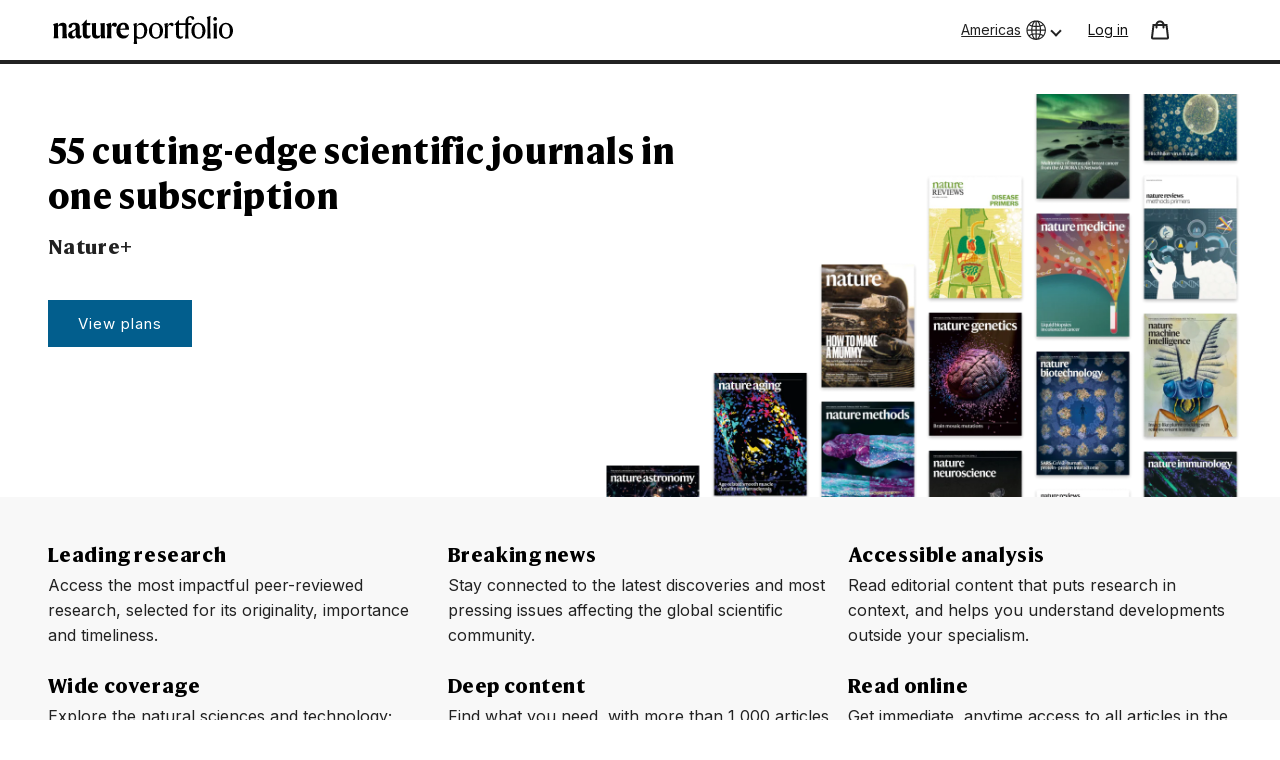

--- FILE ---
content_type: text/html; charset=utf-8
request_url: https://shop-uk.nature.com/products/plus
body_size: 27134
content:
<!doctype html>
<html class="no-js" lang="en">
  <head>
    <!-- Redirect from home page to collection page starts -->
    
    <!-- Redirect from home page to collection page ends -->
    <meta charset="utf-8">
    <meta http-equiv="X-UA-Compatible" content="IE=edge">
    <meta name="viewport" content="width=device-width,initial-scale=1">
    <meta name="theme-color" content="">
    <link rel="alternate" hreflang="x-default" href="https://shop.nature.com/products/plus"/>
    <link rel="alternate" hreflang="en-GB" href="https://shop-uk.nature.com/products/plus"/>
    <link rel="alternate" hreflang="en-CA" href="https://shop-amers.nature.com/products/plus"/>
    <link rel="alternate" hreflang="fr-CA" href="https://shop-amers.nature.com/products/plus"/>
    <link rel="alternate" hreflang="en-AI" href="https://shop-amers.nature.com/products/plus"/>
    <link rel="alternate" hreflang="en-AG" href="https://shop-amers.nature.com/products/plus"/>
    <link rel="alternate" hreflang="es-AR" href="https://shop-amers.nature.com/products/plus"/>
    <link rel="alternate" hreflang="nl-AW" href="https://shop-amers.nature.com/products/plus"/>
    <link rel="alternate" hreflang="en-BS" href="https://shop-amers.nature.com/products/plus"/>
    <link rel="alternate" hreflang="en-BZ" href="https://shop-amers.nature.com/products/plus"/>
    <link rel="alternate" hreflang="en-BM" href="https://shop-amers.nature.com/products/plus"/>
    <link rel="alternate" hreflang="es-BO" href="https://shop-amers.nature.com/products/plus"/>
    <link rel="alternate" hreflang="en-IO" href="https://shop-amers.nature.com/products/plus"/>
    <link rel="alternate" hreflang="en-KY" href="https://shop-amers.nature.com/products/plus"/>
    <link rel="alternate" hreflang="es-CO" href="https://shop-amers.nature.com/products/plus"/>
    <link rel="alternate" hreflang="es-CR" href="https://shop-amers.nature.com/products/plus"/>
    <link rel="alternate" hreflang="es-CW" href="https://shop-amers.nature.com/products/plus"/>
    <link rel="alternate" hreflang="en-DM" href="https://shop-amers.nature.com/products/plus"/>
    <link rel="alternate" hreflang="es-EC" href="https://shop-amers.nature.com/products/plus"/>
    <link rel="alternate" hreflang="es-SV" href="https://shop-amers.nature.com/products/plus"/>
    <link rel="alternate" hreflang="en-FK" href="https://shop-amers.nature.com/products/plus"/>
    <link rel="alternate" hreflang="fr-GF" href="https://shop-amers.nature.com/products/plus"/>
    <link rel="alternate" hreflang="da-GL" href="https://shop-amers.nature.com/products/plus"/>
    <link rel="alternate" hreflang="en-GD" href="https://shop-amers.nature.com/products/plus"/>
    <link rel="alternate" hreflang="fr-GP" href="https://shop-amers.nature.com/products/plus"/>
    <link rel="alternate" hreflang="es-GT" href="https://shop-amers.nature.com/products/plus"/>
    <link rel="alternate" hreflang="en-GY" href="https://shop-amers.nature.com/products/plus"/>
    <link rel="alternate" hreflang="fr-HT" href="https://shop-amers.nature.com/products/plus"/>
    <link rel="alternate" hreflang="es-HN" href="https://shop-amers.nature.com/products/plus"/>
    <link rel="alternate" hreflang="en-JM" href="https://shop-amers.nature.com/products/plus"/>
    <link rel="alternate" hreflang="fr-MQ" href="https://shop-amers.nature.com/products/plus"/>
    <link rel="alternate" hreflang="es-MX" href="https://shop-amers.nature.com/products/plus"/>
    <link rel="alternate" hreflang="en-MS" href="https://shop-amers.nature.com/products/plus"/>
    <link rel="alternate" hreflang="es-NI" href="https://shop-amers.nature.com/products/plus"/>
    <link rel="alternate" hreflang="es-PA" href="https://shop-amers.nature.com/products/plus"/>
    <link rel="alternate" hreflang="es-PY" href="https://shop-amers.nature.com/products/plus"/>
    <link rel="alternate" hreflang="es-PE" href="https://shop-amers.nature.com/products/plus"/>
    <link rel="alternate" hreflang="es-PR" href="https://shop-amers.nature.com/products/plus"/>
    <link rel="alternate" hreflang="fr-BL" href="https://shop-amers.nature.com/products/plus"/>
    <link rel="alternate" hreflang="en-KN" href="https://shop-amers.nature.com/products/plus"/>
    <link rel="alternate" hreflang="en-LC" href="https://shop-amers.nature.com/products/plus"/>
    <link rel="alternate" hreflang="fr-MF" href="https://shop-amers.nature.com/products/plus"/>
    <link rel="alternate" hreflang="en-VC" href="https://shop-amers.nature.com/products/plus"/>
    <link rel="alternate" hreflang="es-UY" href="https://shop-amers.nature.com/products/plus"/>
    <link rel="alternate" hreflang="en-US" href="https://shop-amers.nature.com/products/plus"/>
    <link rel="alternate" hreflang="es-US" href="https://shop-amers.nature.com/products/plus"/><link rel="icon" type="image/png" href="//shop-uk.nature.com/cdn/shop/files/apple-touch-icon-f39cb19454.png?crop=center&height=32&v=1715925274&width=32"><title>
      Nature+ | 55 science journals in one subscription
 &ndash; Nature+ UK</title>

    
      <meta name="description" content="Nature+ gives you online access to Nature and 54 specialist science journals in one affordable monthly subscription. Stay up to date with science.">
    

    

<meta property="og:site_name" content="Nature+ UK">
<meta property="og:url" content="https://shop-uk.nature.com/products/plus">
<meta property="og:title" content="Nature+ | 55 science journals in one subscription">
<meta property="og:type" content="product">
<meta property="og:description" content="Nature+ gives you online access to Nature and 54 specialist science journals in one affordable monthly subscription. Stay up to date with science."><meta property="og:image" content="http://shop-uk.nature.com/cdn/shop/products/A106696_Nature_Plus_subscription_image_2_p1_60b3994a-a9c5-4dbc-880e-9d3fead78d3c.png?v=1649753762">
  <meta property="og:image:secure_url" content="https://shop-uk.nature.com/cdn/shop/products/A106696_Nature_Plus_subscription_image_2_p1_60b3994a-a9c5-4dbc-880e-9d3fead78d3c.png?v=1649753762">
  <meta property="og:image:width" content="1501">
  <meta property="og:image:height" content="1500"><meta property="og:price:amount" content="17.99">
  <meta property="og:price:currency" content="GBP"><meta name="twitter:card" content="summary_large_image">
<meta name="twitter:title" content="Nature+ | 55 science journals in one subscription">
<meta name="twitter:description" content="Nature+ gives you online access to Nature and 54 specialist science journals in one affordable monthly subscription. Stay up to date with science.">

    

    <!-- Api url for private app  -->
    <script>
      let privateAppURL = "https://nature-plus-uk-live.public.springernature.app";
     </script>
    
    <script src="//shop-uk.nature.com/cdn/shop/t/70/assets/jquery-3.7.1.min.js?v=158417595810649192771746594437"></script>
    <script src="//shop-uk.nature.com/cdn/shop/t/70/assets/constants.js?v=165488195745554878101738223597" defer="defer"></script>
    <script src="//shop-uk.nature.com/cdn/shop/t/70/assets/pubsub.js?v=2921868252632587581738223597" defer="defer"></script>
    <script src="//shop-uk.nature.com/cdn/shop/t/70/assets/global.js?v=85297797553816670871738223596" defer="defer"></script>
    <script src="//shop-uk.nature.com/cdn/shop/t/70/assets/custom.js?v=12446156417804053921754988361" defer="defer"></script>
    <script src="//shop-uk.nature.com/cdn/shop/t/70/assets/store-conditions.js?v=92914993250351333791738223617" defer="defer"></script>
    <script>window.performance && window.performance.mark && window.performance.mark('shopify.content_for_header.start');</script><meta id="shopify-digital-wallet" name="shopify-digital-wallet" content="/63756861669/digital_wallets/dialog">
<link rel="alternate" type="application/json+oembed" href="https://shop-uk.nature.com/products/plus.oembed">
<script async="async" src="/checkouts/internal/preloads.js?locale=en-GB"></script>
<script id="shopify-features" type="application/json">{"accessToken":"137e2acb0522a3370c03dc3c288875d7","betas":["rich-media-storefront-analytics"],"domain":"shop-uk.nature.com","predictiveSearch":true,"shopId":63756861669,"locale":"en"}</script>
<script>var Shopify = Shopify || {};
Shopify.shop = "nature-plus-shop-uk.myshopify.com";
Shopify.locale = "en";
Shopify.currency = {"active":"GBP","rate":"1.0"};
Shopify.country = "GB";
Shopify.theme = {"name":"Nature_Plus_Theme_Central_Repo\/uk-store-master","id":170237821256,"schema_name":"Dawn","schema_version":"8.0.0","theme_store_id":null,"role":"main"};
Shopify.theme.handle = "null";
Shopify.theme.style = {"id":null,"handle":null};
Shopify.cdnHost = "shop-uk.nature.com/cdn";
Shopify.routes = Shopify.routes || {};
Shopify.routes.root = "/";</script>
<script type="module">!function(o){(o.Shopify=o.Shopify||{}).modules=!0}(window);</script>
<script>!function(o){function n(){var o=[];function n(){o.push(Array.prototype.slice.apply(arguments))}return n.q=o,n}var t=o.Shopify=o.Shopify||{};t.loadFeatures=n(),t.autoloadFeatures=n()}(window);</script>
<script id="shop-js-analytics" type="application/json">{"pageType":"product"}</script>
<script defer="defer" async type="module" src="//shop-uk.nature.com/cdn/shopifycloud/shop-js/modules/v2/client.init-shop-cart-sync_BdyHc3Nr.en.esm.js"></script>
<script defer="defer" async type="module" src="//shop-uk.nature.com/cdn/shopifycloud/shop-js/modules/v2/chunk.common_Daul8nwZ.esm.js"></script>
<script type="module">
  await import("//shop-uk.nature.com/cdn/shopifycloud/shop-js/modules/v2/client.init-shop-cart-sync_BdyHc3Nr.en.esm.js");
await import("//shop-uk.nature.com/cdn/shopifycloud/shop-js/modules/v2/chunk.common_Daul8nwZ.esm.js");

  window.Shopify.SignInWithShop?.initShopCartSync?.({"fedCMEnabled":true,"windoidEnabled":true});

</script>
<script>(function() {
  var isLoaded = false;
  function asyncLoad() {
    if (isLoaded) return;
    isLoaded = true;
    var urls = ["https:\/\/static.rechargecdn.com\/assets\/js\/widget.min.js?shop=nature-plus-shop-uk.myshopify.com"];
    for (var i = 0; i < urls.length; i++) {
      var s = document.createElement('script');
      s.type = 'text/javascript';
      s.async = true;
      s.src = urls[i];
      var x = document.getElementsByTagName('script')[0];
      x.parentNode.insertBefore(s, x);
    }
  };
  if(window.attachEvent) {
    window.attachEvent('onload', asyncLoad);
  } else {
    window.addEventListener('load', asyncLoad, false);
  }
})();</script>
<script id="__st">var __st={"a":63756861669,"offset":3600,"reqid":"2a1039f9-bd58-470e-b816-ceb42bed07d7-1768992510","pageurl":"shop-uk.nature.com\/products\/plus","u":"ce98d7e74c75","p":"product","rtyp":"product","rid":7725426376933};</script>
<script>window.ShopifyPaypalV4VisibilityTracking = true;</script>
<script id="captcha-bootstrap">!function(){'use strict';const t='contact',e='account',n='new_comment',o=[[t,t],['blogs',n],['comments',n],[t,'customer']],c=[[e,'customer_login'],[e,'guest_login'],[e,'recover_customer_password'],[e,'create_customer']],r=t=>t.map((([t,e])=>`form[action*='/${t}']:not([data-nocaptcha='true']) input[name='form_type'][value='${e}']`)).join(','),a=t=>()=>t?[...document.querySelectorAll(t)].map((t=>t.form)):[];function s(){const t=[...o],e=r(t);return a(e)}const i='password',u='form_key',d=['recaptcha-v3-token','g-recaptcha-response','h-captcha-response',i],f=()=>{try{return window.sessionStorage}catch{return}},m='__shopify_v',_=t=>t.elements[u];function p(t,e,n=!1){try{const o=window.sessionStorage,c=JSON.parse(o.getItem(e)),{data:r}=function(t){const{data:e,action:n}=t;return t[m]||n?{data:e,action:n}:{data:t,action:n}}(c);for(const[e,n]of Object.entries(r))t.elements[e]&&(t.elements[e].value=n);n&&o.removeItem(e)}catch(o){console.error('form repopulation failed',{error:o})}}const l='form_type',E='cptcha';function T(t){t.dataset[E]=!0}const w=window,h=w.document,L='Shopify',v='ce_forms',y='captcha';let A=!1;((t,e)=>{const n=(g='f06e6c50-85a8-45c8-87d0-21a2b65856fe',I='https://cdn.shopify.com/shopifycloud/storefront-forms-hcaptcha/ce_storefront_forms_captcha_hcaptcha.v1.5.2.iife.js',D={infoText:'Protected by hCaptcha',privacyText:'Privacy',termsText:'Terms'},(t,e,n)=>{const o=w[L][v],c=o.bindForm;if(c)return c(t,g,e,D).then(n);var r;o.q.push([[t,g,e,D],n]),r=I,A||(h.body.append(Object.assign(h.createElement('script'),{id:'captcha-provider',async:!0,src:r})),A=!0)});var g,I,D;w[L]=w[L]||{},w[L][v]=w[L][v]||{},w[L][v].q=[],w[L][y]=w[L][y]||{},w[L][y].protect=function(t,e){n(t,void 0,e),T(t)},Object.freeze(w[L][y]),function(t,e,n,w,h,L){const[v,y,A,g]=function(t,e,n){const i=e?o:[],u=t?c:[],d=[...i,...u],f=r(d),m=r(i),_=r(d.filter((([t,e])=>n.includes(e))));return[a(f),a(m),a(_),s()]}(w,h,L),I=t=>{const e=t.target;return e instanceof HTMLFormElement?e:e&&e.form},D=t=>v().includes(t);t.addEventListener('submit',(t=>{const e=I(t);if(!e)return;const n=D(e)&&!e.dataset.hcaptchaBound&&!e.dataset.recaptchaBound,o=_(e),c=g().includes(e)&&(!o||!o.value);(n||c)&&t.preventDefault(),c&&!n&&(function(t){try{if(!f())return;!function(t){const e=f();if(!e)return;const n=_(t);if(!n)return;const o=n.value;o&&e.removeItem(o)}(t);const e=Array.from(Array(32),(()=>Math.random().toString(36)[2])).join('');!function(t,e){_(t)||t.append(Object.assign(document.createElement('input'),{type:'hidden',name:u})),t.elements[u].value=e}(t,e),function(t,e){const n=f();if(!n)return;const o=[...t.querySelectorAll(`input[type='${i}']`)].map((({name:t})=>t)),c=[...d,...o],r={};for(const[a,s]of new FormData(t).entries())c.includes(a)||(r[a]=s);n.setItem(e,JSON.stringify({[m]:1,action:t.action,data:r}))}(t,e)}catch(e){console.error('failed to persist form',e)}}(e),e.submit())}));const S=(t,e)=>{t&&!t.dataset[E]&&(n(t,e.some((e=>e===t))),T(t))};for(const o of['focusin','change'])t.addEventListener(o,(t=>{const e=I(t);D(e)&&S(e,y())}));const B=e.get('form_key'),M=e.get(l),P=B&&M;t.addEventListener('DOMContentLoaded',(()=>{const t=y();if(P)for(const e of t)e.elements[l].value===M&&p(e,B);[...new Set([...A(),...v().filter((t=>'true'===t.dataset.shopifyCaptcha))])].forEach((e=>S(e,t)))}))}(h,new URLSearchParams(w.location.search),n,t,e,['guest_login'])})(!0,!0)}();</script>
<script integrity="sha256-4kQ18oKyAcykRKYeNunJcIwy7WH5gtpwJnB7kiuLZ1E=" data-source-attribution="shopify.loadfeatures" defer="defer" src="//shop-uk.nature.com/cdn/shopifycloud/storefront/assets/storefront/load_feature-a0a9edcb.js" crossorigin="anonymous"></script>
<script data-source-attribution="shopify.dynamic_checkout.dynamic.init">var Shopify=Shopify||{};Shopify.PaymentButton=Shopify.PaymentButton||{isStorefrontPortableWallets:!0,init:function(){window.Shopify.PaymentButton.init=function(){};var t=document.createElement("script");t.src="https://shop-uk.nature.com/cdn/shopifycloud/portable-wallets/latest/portable-wallets.en.js",t.type="module",document.head.appendChild(t)}};
</script>
<script data-source-attribution="shopify.dynamic_checkout.buyer_consent">
  function portableWalletsHideBuyerConsent(e){var t=document.getElementById("shopify-buyer-consent"),n=document.getElementById("shopify-subscription-policy-button");t&&n&&(t.classList.add("hidden"),t.setAttribute("aria-hidden","true"),n.removeEventListener("click",e))}function portableWalletsShowBuyerConsent(e){var t=document.getElementById("shopify-buyer-consent"),n=document.getElementById("shopify-subscription-policy-button");t&&n&&(t.classList.remove("hidden"),t.removeAttribute("aria-hidden"),n.addEventListener("click",e))}window.Shopify?.PaymentButton&&(window.Shopify.PaymentButton.hideBuyerConsent=portableWalletsHideBuyerConsent,window.Shopify.PaymentButton.showBuyerConsent=portableWalletsShowBuyerConsent);
</script>
<script data-source-attribution="shopify.dynamic_checkout.cart.bootstrap">document.addEventListener("DOMContentLoaded",(function(){function t(){return document.querySelector("shopify-accelerated-checkout-cart, shopify-accelerated-checkout")}if(t())Shopify.PaymentButton.init();else{new MutationObserver((function(e,n){t()&&(Shopify.PaymentButton.init(),n.disconnect())})).observe(document.body,{childList:!0,subtree:!0})}}));
</script>
<script id="sections-script" data-sections="header,footer" defer="defer" src="//shop-uk.nature.com/cdn/shop/t/70/compiled_assets/scripts.js?v=2710"></script>
<script>window.performance && window.performance.mark && window.performance.mark('shopify.content_for_header.end');</script>

    <script>
      document.addEventListener("DOMContentLoaded", (event) => {
      });
      document.addEventListener('sncc:initialise', (event) => {
        //   console.log("sncc:initialise event");
        // Shopify.analytics.publish("shopify.sncc.initialise");
        if (document.readyState === "complete") {
            // already fired, so run logic right away
          Shopify.analytics.publish("shopify.sncc.initialise");
        } else {
            // not fired yet, so let's listen for the event
            window.addEventListener("DOMContentLoaded", () => {
              const consent = {
                'sncc.C02': event.detail.C02 || false,
                'sncc.C03': event.detail.C03 || false,
                'sncc.C04': event.detail.C04 || false
              }
              Shopify.analytics.publish("shopify.sncc.initialise",consent);
              
            });
          
        }
      });
      document.addEventListener('sncc:update', event => {
          window.Shopify.customerPrivacy.setTrackingConsent(
            {
              "analytics":    event.detail.C02,
              "marketing":    event.detail.C03,
              "preferences":  true
            },
            () => {
              const consent = {
                'sncc.C02': event.detail.C02 || false,
                'sncc.C03': event.detail.C03 || false,
                'sncc.C04': event.detail.C04 || false
              }
              Shopify.analytics.publish("shopify.sncc.update",consent);
              
            }
          );
        })
      </script>
    <!-- CMP cookie js file -->
    <script src="https://cmp.nature.com/production_live/en/consent-bundle-8-latest.js"></script>
    <!-- END CMP cookie js file -->

    <style>
    @font-face {
      font-family: "Harding";
      src: url(//shop-uk.nature.com/cdn/shop/files/HardingText-Bold-Web.woff2?v=5559171603768522288) format('woff2'), url(//shop-uk.nature.com/cdn/shop/files/HardingText-Bold-Web.woff?v=6559380091779612093) format('woff');
      font-weight: 700;
    }
    </style>
    <link data-instant-track class="gf_fonts" data-fonts="Inter" href="//fonts.googleapis.com/css2?family=Inter:ital,wght@0,100;0,200;0,300;0,400;0,500;0,600;0,700;0,800;0,900;1,100;1,200;1,300;1,400;1,500;1,600;1,700;1,800;1,900" rel="stylesheet" type="text/css" />
    <link
      rel="stylesheet"
      href="https://cdn.jsdelivr.net/npm/bootstrap@5.3.2/dist/css/bootstrap.min.css"
    />
    <style data-shopify>
      
      
      
      
      

      :root {
        --font-body-family: 'Inter', "system_ui", -apple-system, 'Segoe UI', Roboto, 'Helvetica Neue', 'Noto Sans', 'Liberation Sans', Arial, sans-serif, 'Apple Color Emoji', 'Segoe UI Emoji', 'Segoe UI Symbol', 'Noto Color Emoji';
        --font-body-style: normal;
        --font-body-weight: 400;
        --font-body-weight-bold: 700;

        --font-heading-family: Harding !important;
        /* --font-heading-family: "system_ui", -apple-system, 'Segoe UI', Roboto, 'Helvetica Neue', 'Noto Sans', 'Liberation Sans', Arial, sans-serif, 'Apple Color Emoji', 'Segoe UI Emoji', 'Segoe UI Symbol', 'Noto Color Emoji'; */
        --font-heading-style: normal;
        --font-heading-weight: 400;

        --font-body-scale: 1.0;
        --font-heading-scale: 1.0;

        --color-base-text: 0, 0, 0;
        --color-shadow: 0, 0, 0;
        --color-base-background-1: 255, 255, 255;
        --color-base-background-2: 243, 243, 243;
        --color-base-solid-button-labels: 255, 255, 255;
        --color-base-outline-button-labels: 18, 18, 18;
        --color-base-accent-1: 47, 47, 47;
        --color-base-accent-2: 24, 54, 66;
        --payment-terms-background-color: #ffffff;

        --gradient-base-background-1: #ffffff;
        --gradient-base-background-2: #f3f3f3;
        --gradient-base-accent-1: #2f2f2f;
        --gradient-base-accent-2: #183642;

        --media-padding: px;
        --media-border-opacity: 0.05;
        --media-border-width: 1px;
        --media-radius: 0px;
        --media-shadow-opacity: 0.0;
        --media-shadow-horizontal-offset: 0px;
        --media-shadow-vertical-offset: 4px;
        --media-shadow-blur-radius: 5px;
        --media-shadow-visible: 0;

        --page-width: 120rem;
        --page-width-margin: 0rem;

        --product-card-image-padding: 0.0rem;
        --product-card-corner-radius: 0.0rem;
        --product-card-text-alignment: left;
        --product-card-border-width: 0.0rem;
        --product-card-border-opacity: 0.1;
        --product-card-shadow-opacity: 0.0;
        --product-card-shadow-visible: 0;
        --product-card-shadow-horizontal-offset: 0.0rem;
        --product-card-shadow-vertical-offset: 0.4rem;
        --product-card-shadow-blur-radius: 0.5rem;

        --collection-card-image-padding: 0.0rem;
        --collection-card-corner-radius: 0.0rem;
        --collection-card-text-alignment: left;
        --collection-card-border-width: 0.0rem;
        --collection-card-border-opacity: 0.1;
        --collection-card-shadow-opacity: 0.0;
        --collection-card-shadow-visible: 0;
        --collection-card-shadow-horizontal-offset: 0.0rem;
        --collection-card-shadow-vertical-offset: 0.4rem;
        --collection-card-shadow-blur-radius: 0.5rem;

        --blog-card-image-padding: 0.0rem;
        --blog-card-corner-radius: 0.0rem;
        --blog-card-text-alignment: left;
        --blog-card-border-width: 0.0rem;
        --blog-card-border-opacity: 0.1;
        --blog-card-shadow-opacity: 0.0;
        --blog-card-shadow-visible: 0;
        --blog-card-shadow-horizontal-offset: 0.0rem;
        --blog-card-shadow-vertical-offset: 0.4rem;
        --blog-card-shadow-blur-radius: 0.5rem;

        --badge-corner-radius: 4.0rem;

        --popup-border-width: 1px;
        --popup-border-opacity: 0.1;
        --popup-corner-radius: 0px;
        --popup-shadow-opacity: 0.0;
        --popup-shadow-horizontal-offset: 0px;
        --popup-shadow-vertical-offset: 4px;
        --popup-shadow-blur-radius: 5px;

        --drawer-border-width: 1px;
        --drawer-border-opacity: 0.1;
        --drawer-shadow-opacity: 0.0;
        --drawer-shadow-horizontal-offset: 0px;
        --drawer-shadow-vertical-offset: 4px;
        --drawer-shadow-blur-radius: 5px;

        --spacing-sections-desktop: 0px;
        --spacing-sections-mobile: 0px;

        --grid-desktop-vertical-spacing: 8px;
        --grid-desktop-horizontal-spacing: 8px;
        --grid-mobile-vertical-spacing: 4px;
        --grid-mobile-horizontal-spacing: 4px;

        --text-boxes-border-opacity: 0.1;
        --text-boxes-border-width: 0px;
        --text-boxes-radius: 0px;
        --text-boxes-shadow-opacity: 0.0;
        --text-boxes-shadow-visible: 0;
        --text-boxes-shadow-horizontal-offset: 0px;
        --text-boxes-shadow-vertical-offset: 4px;
        --text-boxes-shadow-blur-radius: 5px;

        --buttons-radius: 0px;
        --buttons-radius-outset: 0px;
        --buttons-border-width: 1px;
        --buttons-border-opacity: 1.0;
        --buttons-shadow-opacity: 0.0;
        --buttons-shadow-visible: 0;
        --buttons-shadow-horizontal-offset: 0px;
        --buttons-shadow-vertical-offset: 4px;
        --buttons-shadow-blur-radius: 5px;
        --buttons-border-offset: 0px;

        --inputs-radius: 0px;
        --inputs-border-width: 1px;
        --inputs-border-opacity: 0.55;
        --inputs-shadow-opacity: 0.0;
        --inputs-shadow-horizontal-offset: 0px;
        --inputs-margin-offset: 0px;
        --inputs-shadow-vertical-offset: 4px;
        --inputs-shadow-blur-radius: 5px;
        --inputs-radius-outset: 0px;

        --variant-pills-radius: 40px;
        --variant-pills-border-width: 1px;
        --variant-pills-border-opacity: 0.55;
        --variant-pills-shadow-opacity: 0.0;
        --variant-pills-shadow-horizontal-offset: 0px;
        --variant-pills-shadow-vertical-offset: 4px;
        --variant-pills-shadow-blur-radius: 5px;
      }

      *,
      *::before,
      *::after {
        box-sizing: inherit;
      }

      html {
        box-sizing: border-box;
        font-size: calc(var(--font-body-scale) * 62.5%);
        height: 100%;
      }

      body {
        display: grid;
        grid-template-rows: auto auto 1fr auto;
        grid-template-columns: 100%;
        min-height: 100%;
        margin: 0;
        font-size: 1.6rem;
        line-height: 1.6;
        font-family: var(--font-body-family);
        font-style: var(--font-body-style);
        font-weight: var(--font-body-weight);
      }

      @media screen and (min-width: 750px) {
        body {
          font-size: 1.6rem;
        }
      }
      
    </style>

    <link href="//shop-uk.nature.com/cdn/shop/t/70/assets/base.css?v=62168800296112597391749452622" rel="stylesheet" type="text/css" media="all" />
<script>document.documentElement.className = document.documentElement.className.replace('no-js', 'js');
    if (Shopify.designMode) {
      document.documentElement.classList.add('shopify-design-mode');
    }
    </script>

    <!-- code to show the message if javascript is disabled on the browser start -->
    <noscript>
      Your browser does not support JavaScript. Some features may not work. Please try to open link with other browser or enable the JavaScript for your browser.
    </noscript>
    <!-- code to show the message if javascript is disabled on the browser end -->

    <!-- code to redirect customer based on region start -->
    <div id="shopify-section-redirection-routing" class="shopify-section">

    <script>
      //to get the region value from URL
      let url = window.location.href;
      function getParameterByName(name, url) {
        name = name.replace(/[\[\]]/g, '\\$&');
        var regex = new RegExp('[?&]' + name + '(=([^&#]*)|&|#|$)'),
          results = regex.exec(url);
        if (!results) return null;
        if (!results[2]) return '';
        return decodeURIComponent(results[2].replace(/\+/g, ' '));
      }
      // Get region name for URL if its present
      let urlRegion = getParameterByName('region', url);
  
      //save the URL value into browser session storage
      if (urlRegion && urlRegion != '') {
        window.sessionStorage.setItem('region', urlRegion);
      }
      //if value of URL variable is another than UK then route users to corrrect store
      if (window.sessionStorage.getItem('region') != 'UK') {
        $.get(
          'https://shop-uk.nature.com/browsing_context_suggestions.json',
          function (response) {
            var UsList = "Antigua and Barbuda,Argentina,Bahamas,Barbados,Belize,Bolivia,Canada,Colombia,Costa Rica,Dominica,Dominican Republic,Ecuador,El Salvador,Grenada,Guatemala,Guyana,Haiti,Honduras,Jamaica,Mexico,Nicaragua,Panama,Papua New Guinea,Paraguay,Peru,Saint Kitts and Nevis,Saint Lucia,Saint Vincent and the Grenadines,Suriname,United States of America,Uruguay";
            var rowList = "Country,Albania,Algeria,Andorra,Angola,Armenia,Australia,Austria,Azerbaijan,Bahrain,Bangladesh,Belgium,Benin,Bhutan,Bosnia and Herzegovina,Botswana,Brunei,Bulgaria,Burkina Faso,Burundi,Cabo Verde,Cambodia,Cameroon,Central African Republic,Chad,Comoros,Congo (Congo-Brazzaville),Côte d'Ivoire,Croatia,Cyprus,Czechia (Czech Republic),Democratic Republic of the Congo,Denmark,Djibouti,Egypt,Equatorial Guinea,Eritrea,Estonia,Eswatini (Swaziland),Ethiopia,Fiji,Finland,France,Gabon,Gambia,Georgia,Germany,Ghana,Greece,Guinea,Guinea-Bissau,Holy See,Hungary,Iceland,Indonesia,Iraq,Ireland,Israel,Italy,Jordan,Kazakhstan,Kenya,Kiribati,Kuwait,Kyrgyzstan,Laos,Latvia,Lebanon,Lesotho,Liberia,Libya,Liechtenstein,Lithuania,Luxembourg,Madagascar,Malawi,Malaysia,Maldives,Mali,Malta,Marshall Islands,Mauritania,Mauritius,Micronesia,Moldova,Monaco,Mongolia,Montenegro,Morocco,Mozambique,Namibia,Nauru,Nepal,Netherlands,New Zealand,Niger,Nigeria,North Macedonia,Norway,Oman,Pakistan,Palau,Palestine State,Philippines,Poland,Portugal,Qatar,Romania,Rwanda,Samoa,San Marino,Sao Tome and Principe,Saudi Arabia,Senegal,Serbia,Seychelles,Sierra Leone,Singapore,Slovakia,Slovenia,Solomon Islands,Somalia,South Africa,South Sudan,Spain,Sri Lanka,Sweden,Switzerland,Tajikistan,Tanzania,Thailand,Timor-Leste,Togo,Tonga,Trinidad and Tobago,Tunisia,Turkey,Turkmenistan,Tuvalu,Uganda,Ukraine,United Arab Emirates,Uzbekistan,Vanuatu,Vietnam,Yemen,Zambia,Zimbabwe";
            var UkList = "United Kingdom";
            var JapanList = "Japan,ジャパン";
  
            //check if the customer country if present or not in the UK country list
            if (!UkList.includes(response.detected_values.country_name)) {
              if (rowList.includes(response.detected_values.country_name)) {
                // redirect to ROW store
                window.location = 'https://shop.nature.com';
              } else if (UsList.includes(response.detected_values.country_name)) {
                // redirect to US store
                window.location = 'https://shop-amers.nature.com';
              } else if (JapanList.includes(response.detected_values.country_name)) {
                // redirect to Japan store
                window.location = 'https://shop-japan.nature.com';
              } else {
                //show a message if the customer region is not in our list
                window.location = 'https://shop.nature.com/pages/unavailable';
              }
            } //if(!UkList.includes(response.detected_values.country_name))
          },
          'jsonp'
        );
      }
    </script>
  </div>
    <!-- code to redirect customer based on region end -->

    <script>
      $(window).bind("load", function() {
        /* script to send the slack alert if the HubSpot form is dwon. START !! ATUL GAVALI !! */
        setTimeout(function() {
          let url_string = window.location.href;
          if(url_string.includes("enterprise-subscription-enquiry") && $('.hs-form-field').length < 1){
            $.ajax({
                method: "POST",
                url: "https://nature-plus-uk-live.public.springernature.app/api/form_monitoring",
                crossOrigin: true,
                success: function (data) {
                }
            });
          }
        }, 5000);
        /* script to send the slack alert if the HubSpot form is dwon. END */
      });
    </script>
    <div id="shopify-section-remove-blaclisted-countries" class="shopify-section">

<script>
  $(document).ready(function () {
    // UK-specific code here
    console.log('Store is UK. Running UK-specific script.');
    $("#tax_text").html("<p>Including taxes</p>");
    $(".addressCountry option[value!='United Kingdom']").remove();
  });
</script>

</div>

    <link href="//shop-uk.nature.com/cdn/shop/t/70/assets/custom.css?v=80862615019830559891750760512" rel="stylesheet" type="text/css" media="all" />

<!-- BEGIN app block: shopify://apps/klaviyo-email-marketing-sms/blocks/klaviyo-onsite-embed/2632fe16-c075-4321-a88b-50b567f42507 -->












  <script async src="https://static.klaviyo.com/onsite/js/SfRYxc/klaviyo.js?company_id=SfRYxc"></script>
  <script>!function(){if(!window.klaviyo){window._klOnsite=window._klOnsite||[];try{window.klaviyo=new Proxy({},{get:function(n,i){return"push"===i?function(){var n;(n=window._klOnsite).push.apply(n,arguments)}:function(){for(var n=arguments.length,o=new Array(n),w=0;w<n;w++)o[w]=arguments[w];var t="function"==typeof o[o.length-1]?o.pop():void 0,e=new Promise((function(n){window._klOnsite.push([i].concat(o,[function(i){t&&t(i),n(i)}]))}));return e}}})}catch(n){window.klaviyo=window.klaviyo||[],window.klaviyo.push=function(){var n;(n=window._klOnsite).push.apply(n,arguments)}}}}();</script>

  
    <script id="viewed_product">
      if (item == null) {
        var _learnq = _learnq || [];

        var MetafieldReviews = null
        var MetafieldYotpoRating = null
        var MetafieldYotpoCount = null
        var MetafieldLooxRating = null
        var MetafieldLooxCount = null
        var okendoProduct = null
        var okendoProductReviewCount = null
        var okendoProductReviewAverageValue = null
        try {
          // The following fields are used for Customer Hub recently viewed in order to add reviews.
          // This information is not part of __kla_viewed. Instead, it is part of __kla_viewed_reviewed_items
          MetafieldReviews = {};
          MetafieldYotpoRating = null
          MetafieldYotpoCount = null
          MetafieldLooxRating = null
          MetafieldLooxCount = null

          okendoProduct = null
          // If the okendo metafield is not legacy, it will error, which then requires the new json formatted data
          if (okendoProduct && 'error' in okendoProduct) {
            okendoProduct = null
          }
          okendoProductReviewCount = okendoProduct ? okendoProduct.reviewCount : null
          okendoProductReviewAverageValue = okendoProduct ? okendoProduct.reviewAverageValue : null
        } catch (error) {
          console.error('Error in Klaviyo onsite reviews tracking:', error);
        }

        var item = {
          Name: "Nature+ Personal",
          ProductID: 7725426376933,
          Categories: [],
          ImageURL: "https://shop-uk.nature.com/cdn/shop/products/A106696_Nature_Plus_subscription_image_2_p1_60b3994a-a9c5-4dbc-880e-9d3fead78d3c_grande.png?v=1649753762",
          URL: "https://shop-uk.nature.com/products/plus",
          Brand: "Nature",
          Price: "£17.99",
          Value: "17.99",
          CompareAtPrice: "£0.00"
        };
        _learnq.push(['track', 'Viewed Product', item]);
        _learnq.push(['trackViewedItem', {
          Title: item.Name,
          ItemId: item.ProductID,
          Categories: item.Categories,
          ImageUrl: item.ImageURL,
          Url: item.URL,
          Metadata: {
            Brand: item.Brand,
            Price: item.Price,
            Value: item.Value,
            CompareAtPrice: item.CompareAtPrice
          },
          metafields:{
            reviews: MetafieldReviews,
            yotpo:{
              rating: MetafieldYotpoRating,
              count: MetafieldYotpoCount,
            },
            loox:{
              rating: MetafieldLooxRating,
              count: MetafieldLooxCount,
            },
            okendo: {
              rating: okendoProductReviewAverageValue,
              count: okendoProductReviewCount,
            }
          }
        }]);
      }
    </script>
  




  <script>
    window.klaviyoReviewsProductDesignMode = false
  </script>







<!-- END app block --><link rel="canonical" href="https://shop-uk.nature.com/products/plus">
<link href="https://monorail-edge.shopifysvc.com" rel="dns-prefetch">
<script>(function(){if ("sendBeacon" in navigator && "performance" in window) {try {var session_token_from_headers = performance.getEntriesByType('navigation')[0].serverTiming.find(x => x.name == '_s').description;} catch {var session_token_from_headers = undefined;}var session_cookie_matches = document.cookie.match(/_shopify_s=([^;]*)/);var session_token_from_cookie = session_cookie_matches && session_cookie_matches.length === 2 ? session_cookie_matches[1] : "";var session_token = session_token_from_headers || session_token_from_cookie || "";function handle_abandonment_event(e) {var entries = performance.getEntries().filter(function(entry) {return /monorail-edge.shopifysvc.com/.test(entry.name);});if (!window.abandonment_tracked && entries.length === 0) {window.abandonment_tracked = true;var currentMs = Date.now();var navigation_start = performance.timing.navigationStart;var payload = {shop_id: 63756861669,url: window.location.href,navigation_start,duration: currentMs - navigation_start,session_token,page_type: "product"};window.navigator.sendBeacon("https://monorail-edge.shopifysvc.com/v1/produce", JSON.stringify({schema_id: "online_store_buyer_site_abandonment/1.1",payload: payload,metadata: {event_created_at_ms: currentMs,event_sent_at_ms: currentMs}}));}}window.addEventListener('pagehide', handle_abandonment_event);}}());</script>
<script id="web-pixels-manager-setup">(function e(e,d,r,n,o){if(void 0===o&&(o={}),!Boolean(null===(a=null===(i=window.Shopify)||void 0===i?void 0:i.analytics)||void 0===a?void 0:a.replayQueue)){var i,a;window.Shopify=window.Shopify||{};var t=window.Shopify;t.analytics=t.analytics||{};var s=t.analytics;s.replayQueue=[],s.publish=function(e,d,r){return s.replayQueue.push([e,d,r]),!0};try{self.performance.mark("wpm:start")}catch(e){}var l=function(){var e={modern:/Edge?\/(1{2}[4-9]|1[2-9]\d|[2-9]\d{2}|\d{4,})\.\d+(\.\d+|)|Firefox\/(1{2}[4-9]|1[2-9]\d|[2-9]\d{2}|\d{4,})\.\d+(\.\d+|)|Chrom(ium|e)\/(9{2}|\d{3,})\.\d+(\.\d+|)|(Maci|X1{2}).+ Version\/(15\.\d+|(1[6-9]|[2-9]\d|\d{3,})\.\d+)([,.]\d+|)( \(\w+\)|)( Mobile\/\w+|) Safari\/|Chrome.+OPR\/(9{2}|\d{3,})\.\d+\.\d+|(CPU[ +]OS|iPhone[ +]OS|CPU[ +]iPhone|CPU IPhone OS|CPU iPad OS)[ +]+(15[._]\d+|(1[6-9]|[2-9]\d|\d{3,})[._]\d+)([._]\d+|)|Android:?[ /-](13[3-9]|1[4-9]\d|[2-9]\d{2}|\d{4,})(\.\d+|)(\.\d+|)|Android.+Firefox\/(13[5-9]|1[4-9]\d|[2-9]\d{2}|\d{4,})\.\d+(\.\d+|)|Android.+Chrom(ium|e)\/(13[3-9]|1[4-9]\d|[2-9]\d{2}|\d{4,})\.\d+(\.\d+|)|SamsungBrowser\/([2-9]\d|\d{3,})\.\d+/,legacy:/Edge?\/(1[6-9]|[2-9]\d|\d{3,})\.\d+(\.\d+|)|Firefox\/(5[4-9]|[6-9]\d|\d{3,})\.\d+(\.\d+|)|Chrom(ium|e)\/(5[1-9]|[6-9]\d|\d{3,})\.\d+(\.\d+|)([\d.]+$|.*Safari\/(?![\d.]+ Edge\/[\d.]+$))|(Maci|X1{2}).+ Version\/(10\.\d+|(1[1-9]|[2-9]\d|\d{3,})\.\d+)([,.]\d+|)( \(\w+\)|)( Mobile\/\w+|) Safari\/|Chrome.+OPR\/(3[89]|[4-9]\d|\d{3,})\.\d+\.\d+|(CPU[ +]OS|iPhone[ +]OS|CPU[ +]iPhone|CPU IPhone OS|CPU iPad OS)[ +]+(10[._]\d+|(1[1-9]|[2-9]\d|\d{3,})[._]\d+)([._]\d+|)|Android:?[ /-](13[3-9]|1[4-9]\d|[2-9]\d{2}|\d{4,})(\.\d+|)(\.\d+|)|Mobile Safari.+OPR\/([89]\d|\d{3,})\.\d+\.\d+|Android.+Firefox\/(13[5-9]|1[4-9]\d|[2-9]\d{2}|\d{4,})\.\d+(\.\d+|)|Android.+Chrom(ium|e)\/(13[3-9]|1[4-9]\d|[2-9]\d{2}|\d{4,})\.\d+(\.\d+|)|Android.+(UC? ?Browser|UCWEB|U3)[ /]?(15\.([5-9]|\d{2,})|(1[6-9]|[2-9]\d|\d{3,})\.\d+)\.\d+|SamsungBrowser\/(5\.\d+|([6-9]|\d{2,})\.\d+)|Android.+MQ{2}Browser\/(14(\.(9|\d{2,})|)|(1[5-9]|[2-9]\d|\d{3,})(\.\d+|))(\.\d+|)|K[Aa][Ii]OS\/(3\.\d+|([4-9]|\d{2,})\.\d+)(\.\d+|)/},d=e.modern,r=e.legacy,n=navigator.userAgent;return n.match(d)?"modern":n.match(r)?"legacy":"unknown"}(),u="modern"===l?"modern":"legacy",c=(null!=n?n:{modern:"",legacy:""})[u],f=function(e){return[e.baseUrl,"/wpm","/b",e.hashVersion,"modern"===e.buildTarget?"m":"l",".js"].join("")}({baseUrl:d,hashVersion:r,buildTarget:u}),m=function(e){var d=e.version,r=e.bundleTarget,n=e.surface,o=e.pageUrl,i=e.monorailEndpoint;return{emit:function(e){var a=e.status,t=e.errorMsg,s=(new Date).getTime(),l=JSON.stringify({metadata:{event_sent_at_ms:s},events:[{schema_id:"web_pixels_manager_load/3.1",payload:{version:d,bundle_target:r,page_url:o,status:a,surface:n,error_msg:t},metadata:{event_created_at_ms:s}}]});if(!i)return console&&console.warn&&console.warn("[Web Pixels Manager] No Monorail endpoint provided, skipping logging."),!1;try{return self.navigator.sendBeacon.bind(self.navigator)(i,l)}catch(e){}var u=new XMLHttpRequest;try{return u.open("POST",i,!0),u.setRequestHeader("Content-Type","text/plain"),u.send(l),!0}catch(e){return console&&console.warn&&console.warn("[Web Pixels Manager] Got an unhandled error while logging to Monorail."),!1}}}}({version:r,bundleTarget:l,surface:e.surface,pageUrl:self.location.href,monorailEndpoint:e.monorailEndpoint});try{o.browserTarget=l,function(e){var d=e.src,r=e.async,n=void 0===r||r,o=e.onload,i=e.onerror,a=e.sri,t=e.scriptDataAttributes,s=void 0===t?{}:t,l=document.createElement("script"),u=document.querySelector("head"),c=document.querySelector("body");if(l.async=n,l.src=d,a&&(l.integrity=a,l.crossOrigin="anonymous"),s)for(var f in s)if(Object.prototype.hasOwnProperty.call(s,f))try{l.dataset[f]=s[f]}catch(e){}if(o&&l.addEventListener("load",o),i&&l.addEventListener("error",i),u)u.appendChild(l);else{if(!c)throw new Error("Did not find a head or body element to append the script");c.appendChild(l)}}({src:f,async:!0,onload:function(){if(!function(){var e,d;return Boolean(null===(d=null===(e=window.Shopify)||void 0===e?void 0:e.analytics)||void 0===d?void 0:d.initialized)}()){var d=window.webPixelsManager.init(e)||void 0;if(d){var r=window.Shopify.analytics;r.replayQueue.forEach((function(e){var r=e[0],n=e[1],o=e[2];d.publishCustomEvent(r,n,o)})),r.replayQueue=[],r.publish=d.publishCustomEvent,r.visitor=d.visitor,r.initialized=!0}}},onerror:function(){return m.emit({status:"failed",errorMsg:"".concat(f," has failed to load")})},sri:function(e){var d=/^sha384-[A-Za-z0-9+/=]+$/;return"string"==typeof e&&d.test(e)}(c)?c:"",scriptDataAttributes:o}),m.emit({status:"loading"})}catch(e){m.emit({status:"failed",errorMsg:(null==e?void 0:e.message)||"Unknown error"})}}})({shopId: 63756861669,storefrontBaseUrl: "https://shop-uk.nature.com",extensionsBaseUrl: "https://extensions.shopifycdn.com/cdn/shopifycloud/web-pixels-manager",monorailEndpoint: "https://monorail-edge.shopifysvc.com/unstable/produce_batch",surface: "storefront-renderer",enabledBetaFlags: ["2dca8a86"],webPixelsConfigList: [{"id":"3150971208","configuration":"{\"accountID\":\"SfRYxc\",\"webPixelConfig\":\"eyJlbmFibGVBZGRlZFRvQ2FydEV2ZW50cyI6IHRydWV9\"}","eventPayloadVersion":"v1","runtimeContext":"STRICT","scriptVersion":"524f6c1ee37bacdca7657a665bdca589","type":"APP","apiClientId":123074,"privacyPurposes":["ANALYTICS","MARKETING"],"dataSharingAdjustments":{"protectedCustomerApprovalScopes":["read_customer_address","read_customer_email","read_customer_name","read_customer_personal_data","read_customer_phone"]}},{"id":"1003290952","configuration":"{\"config\":\"{\\\"pixel_id\\\":\\\"G-ERRNTNZ807\\\",\\\"gtag_events\\\":[{\\\"type\\\":\\\"purchase\\\",\\\"action_label\\\":\\\"G-ERRNTNZ807\\\"},{\\\"type\\\":\\\"page_view\\\",\\\"action_label\\\":\\\"G-ERRNTNZ807\\\"},{\\\"type\\\":\\\"view_item\\\",\\\"action_label\\\":\\\"G-ERRNTNZ807\\\"},{\\\"type\\\":\\\"search\\\",\\\"action_label\\\":\\\"G-ERRNTNZ807\\\"},{\\\"type\\\":\\\"add_to_cart\\\",\\\"action_label\\\":\\\"G-ERRNTNZ807\\\"},{\\\"type\\\":\\\"begin_checkout\\\",\\\"action_label\\\":\\\"G-ERRNTNZ807\\\"},{\\\"type\\\":\\\"add_payment_info\\\",\\\"action_label\\\":\\\"G-ERRNTNZ807\\\"}],\\\"enable_monitoring_mode\\\":false}\"}","eventPayloadVersion":"v1","runtimeContext":"OPEN","scriptVersion":"b2a88bafab3e21179ed38636efcd8a93","type":"APP","apiClientId":1780363,"privacyPurposes":[],"dataSharingAdjustments":{"protectedCustomerApprovalScopes":["read_customer_address","read_customer_email","read_customer_name","read_customer_personal_data","read_customer_phone"]}},{"id":"125141320","eventPayloadVersion":"1","runtimeContext":"LAX","scriptVersion":"7","type":"CUSTOM","privacyPurposes":[],"name":"GTM"},{"id":"shopify-app-pixel","configuration":"{}","eventPayloadVersion":"v1","runtimeContext":"STRICT","scriptVersion":"0450","apiClientId":"shopify-pixel","type":"APP","privacyPurposes":["ANALYTICS","MARKETING"]},{"id":"shopify-custom-pixel","eventPayloadVersion":"v1","runtimeContext":"LAX","scriptVersion":"0450","apiClientId":"shopify-pixel","type":"CUSTOM","privacyPurposes":["ANALYTICS","MARKETING"]}],isMerchantRequest: false,initData: {"shop":{"name":"Nature+ UK","paymentSettings":{"currencyCode":"GBP"},"myshopifyDomain":"nature-plus-shop-uk.myshopify.com","countryCode":"DE","storefrontUrl":"https:\/\/shop-uk.nature.com"},"customer":null,"cart":null,"checkout":null,"productVariants":[{"price":{"amount":17.99,"currencyCode":"GBP"},"product":{"title":"Nature+ Personal","vendor":"Nature","id":"7725426376933","untranslatedTitle":"Nature+ Personal","url":"\/products\/plus","type":""},"id":"42756313645285","image":{"src":"\/\/shop-uk.nature.com\/cdn\/shop\/products\/A106696_Nature_Plus_subscription_image_2_p1_60b3994a-a9c5-4dbc-880e-9d3fead78d3c.png?v=1649753762"},"sku":"","title":"Rolling 30-day subscription; cancel anytime","untranslatedTitle":"Rolling 30-day subscription; cancel anytime"}],"purchasingCompany":null},},"https://shop-uk.nature.com/cdn","fcfee988w5aeb613cpc8e4bc33m6693e112",{"modern":"","legacy":""},{"shopId":"63756861669","storefrontBaseUrl":"https:\/\/shop-uk.nature.com","extensionBaseUrl":"https:\/\/extensions.shopifycdn.com\/cdn\/shopifycloud\/web-pixels-manager","surface":"storefront-renderer","enabledBetaFlags":"[\"2dca8a86\"]","isMerchantRequest":"false","hashVersion":"fcfee988w5aeb613cpc8e4bc33m6693e112","publish":"custom","events":"[[\"page_viewed\",{}],[\"product_viewed\",{\"productVariant\":{\"price\":{\"amount\":17.99,\"currencyCode\":\"GBP\"},\"product\":{\"title\":\"Nature+ Personal\",\"vendor\":\"Nature\",\"id\":\"7725426376933\",\"untranslatedTitle\":\"Nature+ Personal\",\"url\":\"\/products\/plus\",\"type\":\"\"},\"id\":\"42756313645285\",\"image\":{\"src\":\"\/\/shop-uk.nature.com\/cdn\/shop\/products\/A106696_Nature_Plus_subscription_image_2_p1_60b3994a-a9c5-4dbc-880e-9d3fead78d3c.png?v=1649753762\"},\"sku\":\"\",\"title\":\"Rolling 30-day subscription; cancel anytime\",\"untranslatedTitle\":\"Rolling 30-day subscription; cancel anytime\"}}]]"});</script><script>
  window.ShopifyAnalytics = window.ShopifyAnalytics || {};
  window.ShopifyAnalytics.meta = window.ShopifyAnalytics.meta || {};
  window.ShopifyAnalytics.meta.currency = 'GBP';
  var meta = {"product":{"id":7725426376933,"gid":"gid:\/\/shopify\/Product\/7725426376933","vendor":"Nature","type":"","handle":"plus","variants":[{"id":42756313645285,"price":1799,"name":"Nature+ Personal - Rolling 30-day subscription; cancel anytime","public_title":"Rolling 30-day subscription; cancel anytime","sku":""}],"remote":false},"page":{"pageType":"product","resourceType":"product","resourceId":7725426376933,"requestId":"2a1039f9-bd58-470e-b816-ceb42bed07d7-1768992510"}};
  for (var attr in meta) {
    window.ShopifyAnalytics.meta[attr] = meta[attr];
  }
</script>
<script class="analytics">
  (function () {
    var customDocumentWrite = function(content) {
      var jquery = null;

      if (window.jQuery) {
        jquery = window.jQuery;
      } else if (window.Checkout && window.Checkout.$) {
        jquery = window.Checkout.$;
      }

      if (jquery) {
        jquery('body').append(content);
      }
    };

    var hasLoggedConversion = function(token) {
      if (token) {
        return document.cookie.indexOf('loggedConversion=' + token) !== -1;
      }
      return false;
    }

    var setCookieIfConversion = function(token) {
      if (token) {
        var twoMonthsFromNow = new Date(Date.now());
        twoMonthsFromNow.setMonth(twoMonthsFromNow.getMonth() + 2);

        document.cookie = 'loggedConversion=' + token + '; expires=' + twoMonthsFromNow;
      }
    }

    var trekkie = window.ShopifyAnalytics.lib = window.trekkie = window.trekkie || [];
    if (trekkie.integrations) {
      return;
    }
    trekkie.methods = [
      'identify',
      'page',
      'ready',
      'track',
      'trackForm',
      'trackLink'
    ];
    trekkie.factory = function(method) {
      return function() {
        var args = Array.prototype.slice.call(arguments);
        args.unshift(method);
        trekkie.push(args);
        return trekkie;
      };
    };
    for (var i = 0; i < trekkie.methods.length; i++) {
      var key = trekkie.methods[i];
      trekkie[key] = trekkie.factory(key);
    }
    trekkie.load = function(config) {
      trekkie.config = config || {};
      trekkie.config.initialDocumentCookie = document.cookie;
      var first = document.getElementsByTagName('script')[0];
      var script = document.createElement('script');
      script.type = 'text/javascript';
      script.onerror = function(e) {
        var scriptFallback = document.createElement('script');
        scriptFallback.type = 'text/javascript';
        scriptFallback.onerror = function(error) {
                var Monorail = {
      produce: function produce(monorailDomain, schemaId, payload) {
        var currentMs = new Date().getTime();
        var event = {
          schema_id: schemaId,
          payload: payload,
          metadata: {
            event_created_at_ms: currentMs,
            event_sent_at_ms: currentMs
          }
        };
        return Monorail.sendRequest("https://" + monorailDomain + "/v1/produce", JSON.stringify(event));
      },
      sendRequest: function sendRequest(endpointUrl, payload) {
        // Try the sendBeacon API
        if (window && window.navigator && typeof window.navigator.sendBeacon === 'function' && typeof window.Blob === 'function' && !Monorail.isIos12()) {
          var blobData = new window.Blob([payload], {
            type: 'text/plain'
          });

          if (window.navigator.sendBeacon(endpointUrl, blobData)) {
            return true;
          } // sendBeacon was not successful

        } // XHR beacon

        var xhr = new XMLHttpRequest();

        try {
          xhr.open('POST', endpointUrl);
          xhr.setRequestHeader('Content-Type', 'text/plain');
          xhr.send(payload);
        } catch (e) {
          console.log(e);
        }

        return false;
      },
      isIos12: function isIos12() {
        return window.navigator.userAgent.lastIndexOf('iPhone; CPU iPhone OS 12_') !== -1 || window.navigator.userAgent.lastIndexOf('iPad; CPU OS 12_') !== -1;
      }
    };
    Monorail.produce('monorail-edge.shopifysvc.com',
      'trekkie_storefront_load_errors/1.1',
      {shop_id: 63756861669,
      theme_id: 170237821256,
      app_name: "storefront",
      context_url: window.location.href,
      source_url: "//shop-uk.nature.com/cdn/s/trekkie.storefront.cd680fe47e6c39ca5d5df5f0a32d569bc48c0f27.min.js"});

        };
        scriptFallback.async = true;
        scriptFallback.src = '//shop-uk.nature.com/cdn/s/trekkie.storefront.cd680fe47e6c39ca5d5df5f0a32d569bc48c0f27.min.js';
        first.parentNode.insertBefore(scriptFallback, first);
      };
      script.async = true;
      script.src = '//shop-uk.nature.com/cdn/s/trekkie.storefront.cd680fe47e6c39ca5d5df5f0a32d569bc48c0f27.min.js';
      first.parentNode.insertBefore(script, first);
    };
    trekkie.load(
      {"Trekkie":{"appName":"storefront","development":false,"defaultAttributes":{"shopId":63756861669,"isMerchantRequest":null,"themeId":170237821256,"themeCityHash":"3910032731792311806","contentLanguage":"en","currency":"GBP"},"isServerSideCookieWritingEnabled":true,"monorailRegion":"shop_domain","enabledBetaFlags":["65f19447"]},"Session Attribution":{},"S2S":{"facebookCapiEnabled":false,"source":"trekkie-storefront-renderer","apiClientId":580111}}
    );

    var loaded = false;
    trekkie.ready(function() {
      if (loaded) return;
      loaded = true;

      window.ShopifyAnalytics.lib = window.trekkie;

      var originalDocumentWrite = document.write;
      document.write = customDocumentWrite;
      try { window.ShopifyAnalytics.merchantGoogleAnalytics.call(this); } catch(error) {};
      document.write = originalDocumentWrite;

      window.ShopifyAnalytics.lib.page(null,{"pageType":"product","resourceType":"product","resourceId":7725426376933,"requestId":"2a1039f9-bd58-470e-b816-ceb42bed07d7-1768992510","shopifyEmitted":true});

      var match = window.location.pathname.match(/checkouts\/(.+)\/(thank_you|post_purchase)/)
      var token = match? match[1]: undefined;
      if (!hasLoggedConversion(token)) {
        setCookieIfConversion(token);
        window.ShopifyAnalytics.lib.track("Viewed Product",{"currency":"GBP","variantId":42756313645285,"productId":7725426376933,"productGid":"gid:\/\/shopify\/Product\/7725426376933","name":"Nature+ Personal - Rolling 30-day subscription; cancel anytime","price":"17.99","sku":"","brand":"Nature","variant":"Rolling 30-day subscription; cancel anytime","category":"","nonInteraction":true,"remote":false},undefined,undefined,{"shopifyEmitted":true});
      window.ShopifyAnalytics.lib.track("monorail:\/\/trekkie_storefront_viewed_product\/1.1",{"currency":"GBP","variantId":42756313645285,"productId":7725426376933,"productGid":"gid:\/\/shopify\/Product\/7725426376933","name":"Nature+ Personal - Rolling 30-day subscription; cancel anytime","price":"17.99","sku":"","brand":"Nature","variant":"Rolling 30-day subscription; cancel anytime","category":"","nonInteraction":true,"remote":false,"referer":"https:\/\/shop-uk.nature.com\/products\/plus"});
      }
    });


        var eventsListenerScript = document.createElement('script');
        eventsListenerScript.async = true;
        eventsListenerScript.src = "//shop-uk.nature.com/cdn/shopifycloud/storefront/assets/shop_events_listener-3da45d37.js";
        document.getElementsByTagName('head')[0].appendChild(eventsListenerScript);

})();</script>
<script
  defer
  src="https://shop-uk.nature.com/cdn/shopifycloud/perf-kit/shopify-perf-kit-3.0.4.min.js"
  data-application="storefront-renderer"
  data-shop-id="63756861669"
  data-render-region="gcp-us-east1"
  data-page-type="product"
  data-theme-instance-id="170237821256"
  data-theme-name="Dawn"
  data-theme-version="8.0.0"
  data-monorail-region="shop_domain"
  data-resource-timing-sampling-rate="10"
  data-shs="true"
  data-shs-beacon="true"
  data-shs-export-with-fetch="true"
  data-shs-logs-sample-rate="1"
  data-shs-beacon-endpoint="https://shop-uk.nature.com/api/collect"
></script>
</head>
    <body class="gradient product  product  ">
    <a class="skip-to-main" href="#MainContent">
      Skip to content
    </a><!-- BEGIN sections: header-group -->
<div id="shopify-section-sections--23092194738504__header" class="shopify-section shopify-section-group-header-group section-header"><link rel="stylesheet" href="//shop-uk.nature.com/cdn/shop/t/70/assets/component-list-menu.css?v=151968516119678728991738223598" media="print" onload="this.media='all'">
<link rel="stylesheet" href="//shop-uk.nature.com/cdn/shop/t/70/assets/component-search.css?v=184225813856820874251738223598" media="print" onload="this.media='all'">
<link rel="stylesheet" href="//shop-uk.nature.com/cdn/shop/t/70/assets/component-menu-drawer.css?v=182311192829367774911738223598" media="print" onload="this.media='all'">
<link rel="stylesheet" href="//shop-uk.nature.com/cdn/shop/t/70/assets/component-cart-notification.css?v=137625604348931474661738223599" media="print" onload="this.media='all'">
<link rel="stylesheet" href="//shop-uk.nature.com/cdn/shop/t/70/assets/component-cart-items.css?v=23917223812499722491738223600" media="print" onload="this.media='all'"><noscript><link href="//shop-uk.nature.com/cdn/shop/t/70/assets/component-list-menu.css?v=151968516119678728991738223598" rel="stylesheet" type="text/css" media="all" /></noscript>
<noscript><link href="//shop-uk.nature.com/cdn/shop/t/70/assets/component-search.css?v=184225813856820874251738223598" rel="stylesheet" type="text/css" media="all" /></noscript>
<noscript><link href="//shop-uk.nature.com/cdn/shop/t/70/assets/component-menu-drawer.css?v=182311192829367774911738223598" rel="stylesheet" type="text/css" media="all" /></noscript>
<noscript><link href="//shop-uk.nature.com/cdn/shop/t/70/assets/component-cart-notification.css?v=137625604348931474661738223599" rel="stylesheet" type="text/css" media="all" /></noscript>
<noscript><link href="//shop-uk.nature.com/cdn/shop/t/70/assets/component-cart-items.css?v=23917223812499722491738223600" rel="stylesheet" type="text/css" media="all" /></noscript>

<style>
  header-drawer {
    justify-self: start;
    margin-left: -1.2rem;
  }

  .header__heading-logo {
    max-width: 180px;
  }@media screen and (min-width: 990px) {
    header-drawer {
      display: none;
    }
  }

  .menu-drawer-container {
    display: flex;
  }

  .list-menu {
    list-style: none;
    padding: 0;
    margin: 0;
  }

  .list-menu--inline {
    display: inline-flex;
    flex-wrap: wrap;
  }

  summary.list-menu__item {
    padding-right: 2.7rem;
  }

  .list-menu__item {
    display: flex;
    align-items: center;
    line-height: calc(1 + 0.3 / var(--font-body-scale));
  }

  .list-menu__item--link {
    text-decoration: none;
    padding-bottom: 1rem;
    padding-top: 1rem;
    line-height: calc(1 + 0.8 / var(--font-body-scale));
  }

  @media screen and (min-width: 750px) {
    .list-menu__item--link {
      padding-bottom: 0.5rem;
      padding-top: 0.5rem;
    }
  }
</style><style data-shopify>.header {
    padding-top: 4px;
    padding-bottom: 4px;
  }

  .section-header {
    position: sticky; /* This is for fixing a Safari z-index issue. PR #2147 */
    margin-bottom: 0px;
  }

  @media screen and (min-width: 750px) {
    .section-header {
      margin-bottom: 0px;
    }
  }

  @media screen and (min-width: 990px) {
    .header {
      padding-top: 8px;
      padding-bottom: 8px;
    }
  }</style><script src="//shop-uk.nature.com/cdn/shop/t/70/assets/details-disclosure.js?v=153497636716254413831738223599" defer="defer"></script>
<script src="//shop-uk.nature.com/cdn/shop/t/70/assets/details-modal.js?v=4511761896672669691738223597" defer="defer"></script>
<script src="//shop-uk.nature.com/cdn/shop/t/70/assets/cart-notification.js?v=160453272920806432391738223597" defer="defer"></script>
<script src="//shop-uk.nature.com/cdn/shop/t/70/assets/search-form.js?v=113639710312857635801738223597" defer="defer"></script><svg xmlns="http://www.w3.org/2000/svg" class="hidden">
  <symbol id="icon-search" viewbox="0 0 18 19" fill="none">
    <path fill-rule="evenodd" clip-rule="evenodd" d="M11.03 11.68A5.784 5.784 0 112.85 3.5a5.784 5.784 0 018.18 8.18zm.26 1.12a6.78 6.78 0 11.72-.7l5.4 5.4a.5.5 0 11-.71.7l-5.41-5.4z" fill="currentColor"/>
  </symbol>

  <symbol id="icon-reset" class="icon icon-close"  fill="none" viewBox="0 0 18 18" stroke="currentColor">
    <circle r="8.5" cy="9" cx="9" stroke-opacity="0.2"/>
    <path d="M6.82972 6.82915L1.17193 1.17097" stroke-linecap="round" stroke-linejoin="round" transform="translate(5 5)"/>
    <path d="M1.22896 6.88502L6.77288 1.11523" stroke-linecap="round" stroke-linejoin="round" transform="translate(5 5)"/>
  </symbol>

  <symbol id="icon-close" class="icon icon-close" fill="none" viewBox="0 0 18 17">
    <path d="M.865 15.978a.5.5 0 00.707.707l7.433-7.431 7.579 7.282a.501.501 0 00.846-.37.5.5 0 00-.153-.351L9.712 8.546l7.417-7.416a.5.5 0 10-.707-.708L8.991 7.853 1.413.573a.5.5 0 10-.693.72l7.563 7.268-7.418 7.417z" fill="currentColor">
  </symbol>
</svg>
<div class="header-wrapper color-background-1 gradient header-wrapper--border-bottom">
  <header class="header header--middle-left header--mobile-left page-width"><details-modal class="header__search">
        <details>
          <summary class="header__icon header__icon--search header__icon--summary link focus-inset modal__toggle" aria-haspopup="dialog" aria-label="Search">
            <span>
              <svg class="modal__toggle-open icon icon-search" aria-hidden="true" focusable="false">
                <use href="#icon-search">
              </svg>
              <svg class="modal__toggle-close icon icon-close" aria-hidden="true" focusable="false">
                <use href="#icon-close">
              </svg>
            </span>
          </summary>
          <div class="search-modal modal__content gradient" role="dialog" aria-modal="true" aria-label="Search">
            <div class="modal-overlay"></div>
            <div class="search-modal__content search-modal__content-bottom" tabindex="-1"><search-form class="search-modal__form"><form action="/search" method="get" role="search" class="search search-modal__form">
                    <div class="field">
                      <input class="search__input field__input"
                        id="Search-In-Modal-1"
                        type="search"
                        name="q"
                        value=""
                        placeholder="Search">
                      <label class="field__label" for="Search-In-Modal-1">Search</label>
                      <input type="hidden" name="options[prefix]" value="last">
                      <button type="reset" class="reset__button field__button hidden" aria-label="Clear search term">
                        <svg class="icon icon-close" aria-hidden="true" focusable="false">
                          <use xlink:href="#icon-reset">
                        </svg>
                      </button>
                      <button class="search__button field__button" aria-label="Search">
                        <svg class="icon icon-search" aria-hidden="true" focusable="false">
                          <use href="#icon-search">
                        </svg>
                      </button>
                    </div></form></search-form><button type="button" class="modal__close-button link link--text focus-inset" aria-label="Close">
                <svg class="icon icon-close" aria-hidden="true" focusable="false">
                  <use href="#icon-close">
                </svg>
              </button>
            </div>
          </div>
        </details>
      </details-modal><a href="/" class="header__heading-link link link--text focus-inset"><img src="//shop-uk.nature.com/cdn/shop/files/Nature-Portfolio-Logo.svg?v=1749453016&amp;width=500" alt="Nature+ UK" srcset="//shop-uk.nature.com/cdn/shop/files/Nature-Portfolio-Logo.svg?v=1749453016&amp;width=50 50w, //shop-uk.nature.com/cdn/shop/files/Nature-Portfolio-Logo.svg?v=1749453016&amp;width=100 100w, //shop-uk.nature.com/cdn/shop/files/Nature-Portfolio-Logo.svg?v=1749453016&amp;width=150 150w, //shop-uk.nature.com/cdn/shop/files/Nature-Portfolio-Logo.svg?v=1749453016&amp;width=200 200w, //shop-uk.nature.com/cdn/shop/files/Nature-Portfolio-Logo.svg?v=1749453016&amp;width=250 250w, //shop-uk.nature.com/cdn/shop/files/Nature-Portfolio-Logo.svg?v=1749453016&amp;width=300 300w, //shop-uk.nature.com/cdn/shop/files/Nature-Portfolio-Logo.svg?v=1749453016&amp;width=400 400w, //shop-uk.nature.com/cdn/shop/files/Nature-Portfolio-Logo.svg?v=1749453016&amp;width=500 500w" width="180" height="27.692307692307693" class="header__heading-logo motion-reduce">
</a><div class="header__icons">
      
<div class="menu list-unstyled store-dropdown">
          <div>
            
            
              
              <button href="javascript:void(0);" class="main-location" aria-expanded="false" aria-haspopup="listbox" aria-label="UK: Select your region" aria-controls="region_dropdown_menu"><span class="menu-text">United Kingdom</span> <span class="icon-world" aria-hidden="true"><svg viewBox="0 0 26 26" fill="none" xmlns="http://www.w3.org/2000/svg">
<path d="M23.1185 20.6301C22.8545 20.039 22.3444 19.5591 21.7449 19.1745C21.1364 18.7842 20.3749 18.4529 19.5145 18.1837C17.7923 17.645 15.5878 17.3284 13.2021 17.3284V18.8284C15.4674 18.8284 17.5167 19.1304 19.0667 19.6153C19.8423 19.8579 20.4715 20.1398 20.935 20.4371C21.4076 20.7402 21.651 21.0226 21.7489 21.2418L23.1185 20.6301ZM13.2021 17.3284C10.8523 17.3284 8.67913 17.6353 6.96913 18.1587C6.11461 18.4203 5.35621 18.7418 4.74396 19.1198C4.14031 19.4925 3.62451 19.9537 3.33534 20.5186L4.67054 21.2021C4.7865 20.9756 5.05059 20.6934 5.53202 20.3961C6.00484 20.1042 6.63672 19.8291 7.40812 19.593C8.94998 19.1211 10.9713 18.8284 13.2021 18.8284V17.3284ZM13.99 25.2412V1.24121H12.49V25.2412H13.99ZM1.19946 13.994H25.1995V12.494H1.19946V13.994ZM8.31261 13.2438C8.31261 10.0231 8.92859 7.14289 9.89211 5.09597C10.8832 2.99046 12.1046 2.01811 13.202 2.01811V0.518114C11.1827 0.518114 9.58436 2.22774 8.53495 4.45714C7.45795 6.74512 6.81261 9.85281 6.81261 13.2438H8.31261ZM13.202 2.01811C14.2998 2.01811 15.5211 2.98955 16.512 5.09403C17.4755 7.14017 18.0915 10.0203 18.0915 13.2438H19.5915C19.5915 9.85019 18.9462 6.74244 17.8691 4.45503C16.8195 2.22595 15.2211 0.518114 13.202 0.518114V2.01811ZM18.0915 13.2438C18.0915 16.4673 17.4755 19.3474 16.512 21.3936C15.5211 23.4981 14.2998 24.4695 13.202 24.4695V25.9695C15.2211 25.9695 16.8195 24.2617 17.8691 22.0326C18.9462 19.7452 19.5915 16.6374 19.5915 13.2438H18.0915ZM13.202 24.4695C12.1046 24.4695 10.8832 23.4971 9.89211 21.3916C8.92859 19.3447 8.31261 16.4646 8.31261 13.2438H6.81261C6.81261 16.6348 7.45795 19.7425 8.53495 22.0305C9.58436 24.2599 11.1827 25.9695 13.202 25.9695V24.4695ZM21.7422 5.26327C21.6344 5.48648 21.3794 5.76876 20.9017 6.06857C20.4329 6.36283 19.8021 6.64077 19.0287 6.87968C17.483 7.35715 15.4489 7.65383 13.2021 7.65383V9.15383C15.5684 9.15383 17.7558 8.84282 19.4714 8.31286C20.3287 8.04806 21.0885 7.72236 21.6992 7.33903C22.301 6.96125 22.8144 6.49202 23.0928 5.91577L21.7422 5.26327ZM13.2021 7.65383C10.9606 7.65383 8.92903 7.35847 7.38386 6.88224C6.61072 6.64396 5.97962 6.36659 5.51013 6.07266C5.03185 5.77323 4.77553 5.49083 4.66655 5.26682L3.3177 5.92302C3.59765 6.49847 4.11175 6.96691 4.71417 7.34405C5.32536 7.7267 6.08522 8.05162 6.94206 8.3157C8.65684 8.8442 10.8413 9.15383 13.2021 9.15383V7.65383ZM13.2021 25.9641C20.2278 25.9641 25.9277 20.27 25.9277 13.2384H24.4277C24.4277 19.4411 19.3998 24.4641 13.2021 24.4641V25.9641ZM25.9277 13.2384C25.9277 6.20638 20.2274 0.518114 13.2021 0.518114V2.01811C19.4003 2.01811 24.4277 7.03613 24.4277 13.2384H25.9277ZM13.2021 0.518114C6.17632 0.518114 0.476366 6.21222 0.476366 13.2438H1.97637C1.97637 7.04109 7.0043 2.01811 13.2021 2.01811V0.518114ZM0.476366 13.2438C0.476366 20.2756 6.17113 25.9641 13.2021 25.9641V24.4641C6.99868 24.4641 1.97637 19.4463 1.97637 13.2438H0.476366Z" fill="#222222"/>
</svg>
</span></button>
            
<ul class="submenu sub-hidden list-unstyled" id="region_dropdown_menu"><li><a href="https://shop-amers.nature.com/products/plus/?region=US" class="confirmation">Americas</a></li><li><a href="/products/plus" >United Kingdom</a></li><li><a href="https://shop-japan.nature.com/products/plus/?region=japan" class="confirmation">Japan</a></li><li><a href="https://shop.nature.com/products/plus/?region=ROW" class="confirmation">International</a></li></ul></div>
        </div><a data-login-link href="/account/login" class="link focus-inset">
          
          <span >Log in</span>
        </a><a href="/cart" class="header__icon header__icon--cart focus-inset" id="cart-icon-bubble"><svg aria-hidden="true" focusable="false" role="presentation" class="icon icon-cart" viewBox="0 0 37 40" fill="#222" height="20" width:="20" xmlns="http://www.w3.org/2000/svg"><path d="M36.5 34.8L33.3 8h-5.9C26.7 3.9 23 .8 18.5.8S10.3 3.9 9.6 8H3.7L.5 34.8c-.2 1.5.4 2.4.9 3 .5.5 1.4 1.2 3.1 1.2h28c1.3 0 2.4-.4 3.1-1.3.7-.7 1-1.8.9-2.9zm-18-30c2.2 0 4.1 1.4 4.7 3.2h-9.5c.7-1.9 2.6-3.2 4.8-3.2zM4.5 35l2.8-23h2.2v3c0 1.1.9 2 2 2s2-.9 2-2v-3h10v3c0 1.1.9 2 2 2s2-.9 2-2v-3h2.2l2.8 23h-28z"/></svg><span class="visually-hidden">Basket</span></a>
      
    </div>
  </header>
</div>

<script type="application/ld+json">
  {
    "@context": "http://schema.org",
    "@type": "Organization",
    "name": "Nature+ UK",
    
      "logo": "https:\/\/shop-uk.nature.com\/cdn\/shop\/files\/Nature-Portfolio-Logo.svg?v=1749453016\u0026width=500",
    
    "sameAs": [
      "",
      "",
      "",
      "",
      "",
      "",
      "",
      "",
      ""
    ],
    "url": "https:\/\/shop-uk.nature.com"
  }
</script></div>
<!-- END sections: header-group -->

    <main id="MainContent" class="content-for-layout focus-none  " role="main" tabindex="-1">
      <div id="shopify-section-template--23092195918152__ddd80b76-63ae-4372-99ba-74e6bc5751a5" class="shopify-section"><section class="image-content mt-5 image-content-intro-banner">
  <div class="container">
    <div class="row align-items-center flex-row-reverse">
      <div class="col-md-5">
        <div class="image">
          
        </div>
      </div>
      <div class="col-md-7">
        <div class="content">
          
          <div class="intro-content-placement d-flex flex-column flex-md-column">
            
              <h1 class="title order-2 h1  mt-3 mb-0">55 cutting-edge scientific journals in one subscription<p id='nature_heading'>Nature+</p></h1>
            
            <div class="intro-content order-1">
              
               
            </div>
          </div>
          
          <a href="#product-pricing-section" class="button button--primary mt-5">View plans</a>
          
          
        </div>
      </div>
    </div>
  </div>
</section>
    
    <style>
      .image-content-intro-banner {
        background-image: url("//shop-uk.nature.com/cdn/shop/files/Covers-desktop_2x_1.png?v=1738212562");
        max-width: 120rem!important;
        background-position: right center!important;
        background-size: contain!important;
        background-repeat: no-repeat!important;
        margin: 0 auto;
        padding-top: 2.5rem;
        padding-bottom: 10rem;
      }
      @media screen and (max-width: 767px) {
        .image-content-intro-banner {
          background-image: url("//shop-uk.nature.com/cdn/shop/files/Covers-mobile.png?v=1738212582");
          margin-top: 0!important;
        }
      }
      </style>
      




</div><div id="shopify-section-template--23092195918152__fa6e13f4-5c75-43fa-9bfa-749bb6a816b8" class="shopify-section">    <section class="title-content-boxes py-5">
      <div class="container">
        <div class="row text-center">
        
        
        </div>
        
        <div class="row"><div class="col-md-4">
            <div class="card-box pt-4"><h2 class="h2" style="font-size: 2rem;">Leading research</h2>
              <p>Access the most impactful peer-reviewed research, selected for its originality, importance and timeliness.</p>
            </div>
          </div>
          <div class="col-md-4">
            <div class="card-box pt-4"><h2 class="h2" style="font-size: 2rem;">Breaking news</h2>
              <p>Stay connected to the latest discoveries and most pressing issues affecting the global scientific community.</p>
            </div>
          </div>
          <div class="col-md-4">
            <div class="card-box pt-4"><h2 class="h2" style="font-size: 2rem;">Accessible analysis</h2>
              <p>Read editorial content that puts research in context, and helps you understand developments outside your specialism.</p>
            </div>
          </div>
          <div class="col-md-4">
            <div class="card-box pt-4"><h2 class="h2" style="font-size: 2rem;">Wide coverage</h2>
              <p>Explore the natural sciences and technology; from astronomy to microbiology to chemistry to climate change.</p>
            </div>
          </div>
          <div class="col-md-4">
            <div class="card-box pt-4"><h2 class="h2" style="font-size: 2rem;">Deep content</h2>
              <p>Find what you need, with more than 1,000 articles published every month. New content is available every day.</p>
            </div>
          </div>
          <div class="col-md-4">
            <div class="card-box pt-4"><h2 class="h2" style="font-size: 2rem;">Read online</h2>
              <p>Get immediate, anytime access to all articles in the Nature+ subscription on any device at nature.com.</p>
            </div>
          </div>
          
        </div>
        
      </div>
    </section>




</div><div id="shopify-section-template--23092195918152__98c7247f-6c58-4e3c-9fa7-01d2eaf080c6" class="shopify-section section"><link href="//shop-uk.nature.com/cdn/shop/t/70/assets/component-image-with-text.css?v=137828147691215233621738223596" rel="stylesheet" type="text/css" media="all" />
<link href="//shop-uk.nature.com/cdn/shop/t/70/assets/component-rte.css?v=73443491922477598101738223597" rel="stylesheet" type="text/css" media="all" />
<style data-shopify>.section-template--23092195918152__98c7247f-6c58-4e3c-9fa7-01d2eaf080c6-padding {
    padding-top: 15px;
    padding-bottom: 15px;
  }

  @media screen and (min-width: 750px) {
    .section-template--23092195918152__98c7247f-6c58-4e3c-9fa7-01d2eaf080c6-padding {
      padding-top: 20px;
      padding-bottom: 20px;
    }
  }</style><div class="image-with-text image-with-text--no-overlap page-width isolate section-template--23092195918152__98c7247f-6c58-4e3c-9fa7-01d2eaf080c6-padding">
  <div class="image-with-text__grid grid grid--gapless grid--1-col grid--2-col-tablet">
    <div class="image-with-text__media-item col-md-7 col-12 image-with-text__media-item--top ">
      <div
        class="image-with-text__media image-with-text__media--adapt gradient color-background-1 global-media-settings media"
        
          style="padding-bottom: 83.59375%;"
        
      ><img src="//shop-uk.nature.com/cdn/shop/files/placeholder_1.png?v=1738212694&amp;width=1500" alt="" srcset="//shop-uk.nature.com/cdn/shop/files/placeholder_1.png?v=1738212694&amp;width=165 165w, //shop-uk.nature.com/cdn/shop/files/placeholder_1.png?v=1738212694&amp;width=360 360w, //shop-uk.nature.com/cdn/shop/files/placeholder_1.png?v=1738212694&amp;width=535 535w, //shop-uk.nature.com/cdn/shop/files/placeholder_1.png?v=1738212694&amp;width=750 750w, //shop-uk.nature.com/cdn/shop/files/placeholder_1.png?v=1738212694&amp;width=1070 1070w, //shop-uk.nature.com/cdn/shop/files/placeholder_1.png?v=1738212694&amp;width=1500 1500w" width="1500" height="1254" loading="lazy" sizes="(min-width: 1200px) 550px,
            (min-width: 750px) calc((100vw - 130px) / 2), calc((100vw - 50px) / 2)">
</div>
    </div>
    <div class="image-with-text__text-item col-md-5 col-12 ">
      <div
        id="ImageWithText--template--23092195918152__98c7247f-6c58-4e3c-9fa7-01d2eaf080c6"
        class="image-with-text__content image-with-text__content--top image-with-text__content--desktop-left image-with-text__content--mobile-left image-with-text__content--adapt gradient color-background-1 content-container px-5 pt-4"
      ><h2 class="image-with-text__heading h2" >
                Research with impact
              </h2><div class="image-with-text__text rte body" >
                <p>The Nature+ subscription journals are your window onto the world's most significant scientific advances.<br/></p><p>We cover topics from climate change's effect on infectious diseases, to the discovery of distant star systems by space telescopes. Our articles advance their fields and help to address global societal challenges.</p><p></p><p>Whether you need to stay up-to-date across trending topics or want to explore specific research avenues, Nature+ gives you access to robust, reliable, and timely information.</p>
              </div><a
                  
                    href="#product-pricing-section"
                  
                  class="button button--primary"
                  
                >
                  Get Nature+
                </a></div>
    </div>
  </div>
</div>


</div><section id="shopify-section-template--23092195918152__808b9fc8-4584-4a78-bdb7-0dd1af64181f" class="shopify-section section"><link href="//shop-uk.nature.com/cdn/shop/t/70/assets/section-multicolumn.css?v=86157680456883120281738223598" rel="stylesheet" type="text/css" media="all" />
<link href="//shop-uk.nature.com/cdn/shop/t/70/assets/component-rte.css?v=73443491922477598101738223597" rel="stylesheet" type="text/css" media="all" />

<link rel="stylesheet" href="//shop-uk.nature.com/cdn/shop/t/70/assets/component-slider.css?v=111384418465749404671738223600" media="print" onload="this.media='all'">
<noscript><link href="//shop-uk.nature.com/cdn/shop/t/70/assets/component-slider.css?v=111384418465749404671738223600" rel="stylesheet" type="text/css" media="all" /></noscript><style data-shopify>.section-template--23092195918152__808b9fc8-4584-4a78-bdb7-0dd1af64181f-padding {
    padding-top: 27px;
    padding-bottom: 27px;
  }

  @media screen and (min-width: 750px) {
    .section-template--23092195918152__808b9fc8-4584-4a78-bdb7-0dd1af64181f-padding {
      padding-top: 36px;
      padding-bottom: 36px;
    }
  }</style><div class="py-5 multicolumn color-background-2 gradient background-primary">
  <div class="page-width section-template--23092195918152__808b9fc8-4584-4a78-bdb7-0dd1af64181f-padding isolate"><div class="title-wrapper-with-link title-wrapper--self-padded-mobile title-wrapper--no-top-margin">
        <h2 class="title h2 w-100 text-center">
          Subscriber reviews
        </h2></div><slider-component class="slider-mobile-gutter">
      <ul
        class="multicolumn-list contains-content-container grid grid--1-col-tablet-down grid--3-col-desktop"
        id="Slider-template--23092195918152__808b9fc8-4584-4a78-bdb7-0dd1af64181f"
        role="list"
      ><li
            id="Slide-template--23092195918152__808b9fc8-4584-4a78-bdb7-0dd1af64181f-1"
            class="multicolumn-list__item grid__item"
            
          >
            <div class="multicolumn-card content-container"><div class="multicolumn-card__info"><div class="rte"><p>“Nature+ gives me the ability to keep up with and explore new areas. I learn new things that I other-wise wouldn't get out of my comfort zone to read.”</p><p>Senior Curator, USA</p></div></div>
            </div>
          </li><li
            id="Slide-template--23092195918152__808b9fc8-4584-4a78-bdb7-0dd1af64181f-2"
            class="multicolumn-list__item grid__item"
            
          >
            <div class="multicolumn-card content-container"><div class="multicolumn-card__info"><div class="rte"><p>“I enjoy Nature+ because I'm the kind of person who loves consuming knowledge; and there's so much knowledge out there.”<br/></p><p>Team Lead, UK</p></div></div>
            </div>
          </li><li
            id="Slide-template--23092195918152__808b9fc8-4584-4a78-bdb7-0dd1af64181f-3"
            class="multicolumn-list__item grid__item"
            
          >
            <div class="multicolumn-card content-container"><div class="multicolumn-card__info"><div class="rte"><p>“No other journals compare to the Nature series. To me, Nature is like an emerald in a field of gravel. It's knowledge of science at its best.”<br/></p><p>Pharmaceutical Consultant, USA</p></div></div>
            </div>
          </li></ul></slider-component>
    <div class="center"></div>
  </div>
</div>


</section><section id="shopify-section-template--23092195918152__8a3f9938-0fdf-49a5-b506-7d2de23b673a" class="shopify-section section"><link href="//shop-uk.nature.com/cdn/shop/t/70/assets/component-accordion.css?v=180964204318874863811738223597" rel="stylesheet" type="text/css" media="all" />
<link href="//shop-uk.nature.com/cdn/shop/t/70/assets/collapsible-content.css?v=154343504084608763171738223596" rel="stylesheet" type="text/css" media="all" />
<link href="//shop-uk.nature.com/cdn/shop/t/70/assets/component-rte.css?v=73443491922477598101738223597" rel="stylesheet" type="text/css" media="all" />
<style data-shopify>.section-template--23092195918152__8a3f9938-0fdf-49a5-b506-7d2de23b673a-padding {
    padding-top: 27px;
    padding-bottom: 27px;
  }

  @media screen and (min-width: 750px) {
    .section-template--23092195918152__8a3f9938-0fdf-49a5-b506-7d2de23b673a-padding {
      padding-top: 36px;
      padding-bottom: 36px;
    }
  }</style><div class="color-background-1 gradient" >
  <div class="collapsible-content collapsible-none-layout isolate content-container content-container--full-width">
    <div class="collapsible-content__wrapper section-template--23092195918152__8a3f9938-0fdf-49a5-b506-7d2de23b673a-padding">
      <div class="page-width">
        
        <div class="collapsible-content__header" style="text-align: center;"><h2 class="collapsible-content__heading h2 mb-2">
              Nature+ journals
            </h2>
<p>Access 55 journals from the Nature family, spanning the natural, clinical and social sciences</p>
          <br>
          
        </div>
        <div class="grid grid--1-col grid--2-col-tablet collapsible-content__grid collapsible-content__grid--reverse">
          <div class="grid__item"><div
                class="accordion"
                
              >
                <details
                  id="Details-template--17177716064494__8a3f9938-0fdf-49a5-b506-7d2de23b673a-collapsible_row-1-template--23092195918152__8a3f9938-0fdf-49a5-b506-7d2de23b673a"
                  
                >
                  <summary id="Summary-template--17177716064494__8a3f9938-0fdf-49a5-b506-7d2de23b673a-collapsible_row-1-template--23092195918152__8a3f9938-0fdf-49a5-b506-7d2de23b673a">
                    
                    <h3 class="accordion__title h4">
                      Nature
                    </h3>
                    <svg aria-hidden="true" focusable="false" class="icon icon-caret" viewBox="0 0 10 6">
  <path fill-rule="evenodd" clip-rule="evenodd" d="M9.354.646a.5.5 0 00-.708 0L5 4.293 1.354.646a.5.5 0 00-.708.708l4 4a.5.5 0 00.708 0l4-4a.5.5 0 000-.708z" fill="currentColor">
</svg>

                  </summary>
                  <div class="accordion__content rte" id="CollapsibleAccordion-template--17177716064494__8a3f9938-0fdf-49a5-b506-7d2de23b673a-collapsible_row-1-template--23092195918152__8a3f9938-0fdf-49a5-b506-7d2de23b673a">
                    <p>The leading international journal of science, published weekly since 1869. Nature publishes landmark papers, award winning news, leading comment and expert opinion on important, topical scientific news and events.</p>
                    
                  
                </div>
                </details>
              </div><div
                class="accordion"
                
              >
                <details
                  id="Details-template--17177716064494__8a3f9938-0fdf-49a5-b506-7d2de23b673a-collapsible_row-2-template--23092195918152__8a3f9938-0fdf-49a5-b506-7d2de23b673a"
                  
                >
                  <summary id="Summary-template--17177716064494__8a3f9938-0fdf-49a5-b506-7d2de23b673a-collapsible_row-2-template--23092195918152__8a3f9938-0fdf-49a5-b506-7d2de23b673a">
                    
                    <h3 class="accordion__title h4">
                      Clinical, health and biotech
                    </h3>
                    <svg aria-hidden="true" focusable="false" class="icon icon-caret" viewBox="0 0 10 6">
  <path fill-rule="evenodd" clip-rule="evenodd" d="M9.354.646a.5.5 0 00-.708 0L5 4.293 1.354.646a.5.5 0 00-.708.708l4 4a.5.5 0 00.708 0l4-4a.5.5 0 000-.708z" fill="currentColor">
</svg>

                  </summary>
                  <div class="accordion__content rte" id="CollapsibleAccordion-template--17177716064494__8a3f9938-0fdf-49a5-b506-7d2de23b673a-collapsible_row-2-template--23092195918152__8a3f9938-0fdf-49a5-b506-7d2de23b673a">
                    <ul><li>Nature Aging</li><li>Nature Reviews Disease Primers</li><li>Nature Biomedical Engineering</li><li>Nature Reviews Drug Discovery</li><li>Nature Biotechnology</li><li>Nature Reviews Endocrinology</li><li>Nature Cancer</li><li>Nature Reviews Gastroenterology & Hepatology</li><li>Nature Medicine</li><li>Nature Reviews Nephrology</li><li>Nature Metabolism</li><li>Nature Reviews Neurology</li><li>Nature Reviews Cardiology</li><li>Nature Reviews Rheumatology</li><li>Nature Reviews Clinical Oncology</li><li>Nature Reviews Urology</li></ul>
                    
                  
                </div>
                </details>
              </div><div
                class="accordion"
                
              >
                <details
                  id="Details-template--17177716064494__8a3f9938-0fdf-49a5-b506-7d2de23b673a-collapsible_row-3-template--23092195918152__8a3f9938-0fdf-49a5-b506-7d2de23b673a"
                  
                >
                  <summary id="Summary-template--17177716064494__8a3f9938-0fdf-49a5-b506-7d2de23b673a-collapsible_row-3-template--23092195918152__8a3f9938-0fdf-49a5-b506-7d2de23b673a">
                    
                    <h3 class="accordion__title h4">
                      Life sciences
                    </h3>
                    <svg aria-hidden="true" focusable="false" class="icon icon-caret" viewBox="0 0 10 6">
  <path fill-rule="evenodd" clip-rule="evenodd" d="M9.354.646a.5.5 0 00-.708 0L5 4.293 1.354.646a.5.5 0 00-.708.708l4 4a.5.5 0 00.708 0l4-4a.5.5 0 000-.708z" fill="currentColor">
</svg>

                  </summary>
                  <div class="accordion__content rte" id="CollapsibleAccordion-template--17177716064494__8a3f9938-0fdf-49a5-b506-7d2de23b673a-collapsible_row-3-template--23092195918152__8a3f9938-0fdf-49a5-b506-7d2de23b673a">
                    <ul><li>Nature Cell Biology</li><li>Nature Chemical Biology</li><li>Nature Genetics</li><li>Nature Immunology</li><li>Nature Microbiology</li><li>Nature Neuroscience</li><li>Nature Plants</li><li>Nature Reviews Cancer</li><li>Nature Reviews Genetics</li><li>Nature Reviews Immunology</li><li>Nature Reviews Microbiology</li><li>Nature Reviews Molecular Cell Biology</li><li>Nature Reviews Neuroscience</li><li>Nature Structural & Molecular Biology</li></ul>
                    
                  
                </div>
                </details>
              </div><div
                class="accordion"
                
              >
                <details
                  id="Details-template--17177716064494__8a3f9938-0fdf-49a5-b506-7d2de23b673a-collapsible_row-4-template--23092195918152__8a3f9938-0fdf-49a5-b506-7d2de23b673a"
                  
                >
                  <summary id="Summary-template--17177716064494__8a3f9938-0fdf-49a5-b506-7d2de23b673a-collapsible_row-4-template--23092195918152__8a3f9938-0fdf-49a5-b506-7d2de23b673a">
                    
                    <h3 class="accordion__title h4">
                      Physical and applied sciences
                    </h3>
                    <svg aria-hidden="true" focusable="false" class="icon icon-caret" viewBox="0 0 10 6">
  <path fill-rule="evenodd" clip-rule="evenodd" d="M9.354.646a.5.5 0 00-.708 0L5 4.293 1.354.646a.5.5 0 00-.708.708l4 4a.5.5 0 00.708 0l4-4a.5.5 0 000-.708z" fill="currentColor">
</svg>

                  </summary>
                  <div class="accordion__content rte" id="CollapsibleAccordion-template--17177716064494__8a3f9938-0fdf-49a5-b506-7d2de23b673a-collapsible_row-4-template--23092195918152__8a3f9938-0fdf-49a5-b506-7d2de23b673a">
                    <ul><li>Nature Astronomy</li><li>Nature Catalysis</li><li>Nature Chemistry</li><li>Nature Computational Science</li><li>Nature Electronics</li><li>Nature Machine Intelligence</li><li>Nature Materials</li><li>Nature Nanotechnology</li><li>Nature Photonics</li><li>Nature Physics</li><li>Nature Reviews Chemistry</li><li>Nature Reviews Materials</li><li>Nature Reviews Physics</li></ul>
                    
                  
                </div>
                </details>
              </div><div
                class="accordion"
                
              >
                <details
                  id="Details-e81d0319-206c-4f06-bede-bb460f6a34a2-template--23092195918152__8a3f9938-0fdf-49a5-b506-7d2de23b673a"
                  
                >
                  <summary id="Summary-e81d0319-206c-4f06-bede-bb460f6a34a2-template--23092195918152__8a3f9938-0fdf-49a5-b506-7d2de23b673a">
                    
                    <h3 class="accordion__title h4">
                      Earth, Environment and Social sciences
                    </h3>
                    <svg aria-hidden="true" focusable="false" class="icon icon-caret" viewBox="0 0 10 6">
  <path fill-rule="evenodd" clip-rule="evenodd" d="M9.354.646a.5.5 0 00-.708 0L5 4.293 1.354.646a.5.5 0 00-.708.708l4 4a.5.5 0 00.708 0l4-4a.5.5 0 000-.708z" fill="currentColor">
</svg>

                  </summary>
                  <div class="accordion__content rte" id="CollapsibleAccordion-e81d0319-206c-4f06-bede-bb460f6a34a2-template--23092195918152__8a3f9938-0fdf-49a5-b506-7d2de23b673a">
                    <ul><li>Nature Human Behaviour </li><li>Nature Climate Change</li><li>Nature Ecology & Evolution</li><li>Nature Energy</li><li>Nature Food</li><li>Nature Geoscience</li><li>Nature Sustainability</li><li>Nature Reviews Earth & Environment</li></ul>
                    
                  
                </div>
                </details>
              </div><div
                class="accordion"
                
              >
                <details
                  id="Details-be6ad63c-8e99-4353-97ef-5a681154f172-template--23092195918152__8a3f9938-0fdf-49a5-b506-7d2de23b673a"
                  
                >
                  <summary id="Summary-be6ad63c-8e99-4353-97ef-5a681154f172-template--23092195918152__8a3f9938-0fdf-49a5-b506-7d2de23b673a">
                    
                    <h3 class="accordion__title h4">
                      Methods
                    </h3>
                    <svg aria-hidden="true" focusable="false" class="icon icon-caret" viewBox="0 0 10 6">
  <path fill-rule="evenodd" clip-rule="evenodd" d="M9.354.646a.5.5 0 00-.708 0L5 4.293 1.354.646a.5.5 0 00-.708.708l4 4a.5.5 0 00.708 0l4-4a.5.5 0 000-.708z" fill="currentColor">
</svg>

                  </summary>
                  <div class="accordion__content rte" id="CollapsibleAccordion-be6ad63c-8e99-4353-97ef-5a681154f172-template--23092195918152__8a3f9938-0fdf-49a5-b506-7d2de23b673a">
                    <ul><li>Nature Methods</li><li>Nature Protocols</li><li>Nature Reviews Methods Primers</li></ul>
                    
                  
                </div>
                </details>
              </div></div>
        </div>
      </div>
    </div>
  </div>
</div>

</section><div id="shopify-section-template--23092195918152__868d39a8-449e-42d3-b23b-a1c4d5fe98ca" class="shopify-section"><section
  class="py-5 mt-4 product-pricing-section--custom"
  id="product-pricing-section"
  style="background-color:#29303c"
>
  <div class="container">
    <div class="row text-center">
      
        <h2 class="title h2 mb-3 mt-3" style="color:#ffffff">Nature+ subscription plans</h2>
      
      
    </div>
    
      <div class="row">
        
          <div class="col-md-6">
            <div class="card-box card px-1 pt-3 pb-5 my-5 mx-1 product-column">
              <div class="card-body">
                
                  <small>For individuals and students</small>
                
                
                  <h3 class="h3 mb-3">Personal</h3>
                
                
                  <p class="pricing-text fw-bold" id="dynamic_product_price">
                    
                      
                        
                        
                        £17.99/30 days
                        
                        
                        
                  </p>
                
              <div id="tax_text">
                  
                    <p>Excluding taxes</p>
                  
                </div>
                
                  
                  
                  
                  
                    <form method="post" action="/cart/add">
                      <input type="hidden" name="id" value="42756313645285">
                      <input min="1" type="hidden" id="quantity" name="quantity" value="1">
                      <div class="rc-widget-injection-parent-7725426376933"></div>
                      <input type="hidden" value="690187960648" id="selling_plan_id">
                      <input type="hidden" value="42756313645285" id="variant_id">
                      <button type="submit" class="button button--primary w-100 mb-3 product-form__cart-submit" data-add-to-cart>
                        <span data-add-to-cart-text>
                          <p>GET STARTED</p>
                        </span>
                      </button>
                    </form>
                    <!-- gemPage code to configure 'Add To Cart' button with recharge app start -->

                    <script>
                      const gconfig_7725426376933 = {
                      productId: 7725426376933,
                      injectionParent: '.rc-widget-injection-parent-7725426376933',
                      injectionMethod: 'prepend',
                      injectFn: (node, target) => {},
                      selectors: {
                        price: ['.gf_product-price'],
                        variant: ['.gf_variants']
                      }
                    };

                    var ticks = 0;
                    var interval_7725426376933 = setInterval(function() {
                      if(window.ReChargeWidget != undefined) {
                        console.log(window.ReChargeWidget);
                         window.ReChargeWidget.createWidget(gconfig_7725426376933);
                         clearInterval(interval_7725426376933);
                      } else {
                        $('.dis-pro-recharge-7725426376933').show();
                        $('.dis-pro-7725426376933').attr('disabled');
                      }
                      if (++ticks == 10) {
                        clearInterval(interval_7725426376933);
                      }
                    }, 2000);
                  </script>
                <!-- gemPage code to configure 'Add To Cart' button with recharge app end -->
                  
                  
                    
                
                <div class="enterprise-page-wrapper">
                  <div class="subscription_details">
                    <ul class="list-unstyled">
                    <li>For personal use only</li>
<li>Includes Nature and 54 specialist Nature journals</li>
<li>Access all content since 2017</li>
<li>Read online, on any device, at any time</li>
<li>Download 30 articles (PDF) per 30 days + unlimited online reading</li>
<li>Rolling 30-day subscription</li>
<li class="cross-symbol">Not for business use</li>
                  </ul>
                  </div>
                </div>
              </div>
            </div>
          </div>
        
          <div class="col-md-6">
            <div class="card-box card px-1 pt-3 pb-5 my-5 mx-1 product-column">
              <div class="card-body">
                
                  <small>For teams and businesses</small>
                
                
                  <h3 class="h3 mb-3">Enterprise</h3>
                
                
                <p class="pricing-text fw-bold">
                  
                  Customised pricing
                </p>
                
              <div >
                  
                    <p>Annual billing only</p>
                  
                </div>
                
                  <a href="/pages/enterprise-subscription-enquiry" class="button button--primary w-100 mb-3" data-contact-us
                    ><span>Find out more</span></a
                  >
                
                <div class="enterprise-page-wrapper">
                  <div class="subscription_details">
                    <ul class="list-unstyled">
                    <li>Multi-user account</li>
<li>Customised journal selection</li>
<li>Suitable for business use</li>
<li>Read online, on any device, at any time</li>
<li>Unlimited downloads (PDF)</li>
<li>Access to archive content and new launches</li>
<li>Dedicated onboarding, training and support</li>
<li>Centralised admin and usage reporting</li>
                  </ul>
                  </div>
                </div>
              </div>
            </div>
          </div>
        
      </div>
    
  </div>
</section>






</div><section id="shopify-section-template--23092195918152__b8958f18-2c91-46c3-acb9-c4a09b1e35d3" class="shopify-section section"><link href="//shop-uk.nature.com/cdn/shop/t/70/assets/component-accordion.css?v=180964204318874863811738223597" rel="stylesheet" type="text/css" media="all" />
<link href="//shop-uk.nature.com/cdn/shop/t/70/assets/collapsible-content.css?v=154343504084608763171738223596" rel="stylesheet" type="text/css" media="all" />
<link href="//shop-uk.nature.com/cdn/shop/t/70/assets/component-rte.css?v=73443491922477598101738223597" rel="stylesheet" type="text/css" media="all" />
<style data-shopify>.section-template--23092195918152__b8958f18-2c91-46c3-acb9-c4a09b1e35d3-padding {
    padding-top: 27px;
    padding-bottom: 27px;
  }

  @media screen and (min-width: 750px) {
    .section-template--23092195918152__b8958f18-2c91-46c3-acb9-c4a09b1e35d3-padding {
      padding-top: 36px;
      padding-bottom: 36px;
    }
  }</style><div class="color-background-1 gradient" >
  <div class="collapsible-content collapsible-none-layout isolate content-container content-container--full-width">
    <div class="collapsible-content__wrapper section-template--23092195918152__b8958f18-2c91-46c3-acb9-c4a09b1e35d3-padding">
      <div class="page-width d-lg-flex d-sm-block">
        
        <div class="collapsible-content__header col-lg-3 col-12" style="text-align: left;"><h2 class="collapsible-content__heading h2 pb-2">
              Answers to your questions
            </h2>

        </div>
        <div class="col-lg-9 col-12 grid grid--1-col grid--2-col-tablet collapsible-content__grid collapsible-content__grid--reverse">
          <div class="grid__item"><div
                class="accordion"
                
              >
                <details
                  id="Details-template--17177716064494__b8958f18-2c91-46c3-acb9-c4a09b1e35d3-collapsible_row-1-template--23092195918152__b8958f18-2c91-46c3-acb9-c4a09b1e35d3"
                  
                >
                  <summary id="Summary-template--17177716064494__b8958f18-2c91-46c3-acb9-c4a09b1e35d3-collapsible_row-1-template--23092195918152__b8958f18-2c91-46c3-acb9-c4a09b1e35d3">
                    
                    <h3 class="accordion__title h4">
                      Who can subscribe to Nature+ and how can I subscribe?
                    </h3>
                    <svg aria-hidden="true" focusable="false" class="icon icon-caret" viewBox="0 0 10 6">
  <path fill-rule="evenodd" clip-rule="evenodd" d="M9.354.646a.5.5 0 00-.708 0L5 4.293 1.354.646a.5.5 0 00-.708.708l4 4a.5.5 0 00.708 0l4-4a.5.5 0 000-.708z" fill="currentColor">
</svg>

                  </summary>
                  <div
                    class="accordion__content rte"
                    id="CollapsibleAccordion-template--17177716064494__b8958f18-2c91-46c3-acb9-c4a09b1e35d3-collapsible_row-1-template--23092195918152__b8958f18-2c91-46c3-acb9-c4a09b1e35d3"
                  >
                    <p>The Nature+ Personal subscription is for recreational reading and general interest use. It is also suitable for students. You can You can <a href="https://your-default-domain.com/products/plus">subscribe to Nature+ Personal</a> online.</p><p>If you want to use Nature+ for any kind of business activity or teaching, you’ll need to <a href="https://your-default-domain.com/pages/enterprise-subscription-enquiry">enquire about a Nature+ Enterprise subscription</a>. You may want to ask your employer or organisation to do this for you.</p>
                    
                    
                  </div>
                </details>
              </div><div
                class="accordion"
                
              >
                <details
                  id="Details-template--17177716064494__b8958f18-2c91-46c3-acb9-c4a09b1e35d3-collapsible_row-2-template--23092195918152__b8958f18-2c91-46c3-acb9-c4a09b1e35d3"
                  
                >
                  <summary id="Summary-template--17177716064494__b8958f18-2c91-46c3-acb9-c4a09b1e35d3-collapsible_row-2-template--23092195918152__b8958f18-2c91-46c3-acb9-c4a09b1e35d3">
                    
                    <h3 class="accordion__title h4">
                      How do I access the content included in the subscription?
                    </h3>
                    <svg aria-hidden="true" focusable="false" class="icon icon-caret" viewBox="0 0 10 6">
  <path fill-rule="evenodd" clip-rule="evenodd" d="M9.354.646a.5.5 0 00-.708 0L5 4.293 1.354.646a.5.5 0 00-.708.708l4 4a.5.5 0 00.708 0l4-4a.5.5 0 000-.708z" fill="currentColor">
</svg>

                  </summary>
                  <div
                    class="accordion__content rte"
                    id="CollapsibleAccordion-template--17177716064494__b8958f18-2c91-46c3-acb9-c4a09b1e35d3-collapsible_row-2-template--23092195918152__b8958f18-2c91-46c3-acb9-c4a09b1e35d3"
                  >
                    <p>You can access the content included in your Nature+ subscription by logging in to <a href="http://nature.com/">your nature.com account</a>.</p>
                    
                    
                  </div>
                </details>
              </div><div
                class="accordion"
                
              >
                <details
                  id="Details-template--17177716064494__b8958f18-2c91-46c3-acb9-c4a09b1e35d3-collapsible_row-3-template--23092195918152__b8958f18-2c91-46c3-acb9-c4a09b1e35d3"
                  
                >
                  <summary id="Summary-template--17177716064494__b8958f18-2c91-46c3-acb9-c4a09b1e35d3-collapsible_row-3-template--23092195918152__b8958f18-2c91-46c3-acb9-c4a09b1e35d3">
                    
                    <h3 class="accordion__title h4">
                      Is Nature+ suitable for students?
                    </h3>
                    <svg aria-hidden="true" focusable="false" class="icon icon-caret" viewBox="0 0 10 6">
  <path fill-rule="evenodd" clip-rule="evenodd" d="M9.354.646a.5.5 0 00-.708 0L5 4.293 1.354.646a.5.5 0 00-.708.708l4 4a.5.5 0 00.708 0l4-4a.5.5 0 000-.708z" fill="currentColor">
</svg>

                  </summary>
                  <div
                    class="accordion__content rte"
                    id="CollapsibleAccordion-template--17177716064494__b8958f18-2c91-46c3-acb9-c4a09b1e35d3-collapsible_row-3-template--23092195918152__b8958f18-2c91-46c3-acb9-c4a09b1e35d3"
                  >
                    <p>Nature+ Personal is our best subscription option for students, giving access to all articles published in the <a href="https://your-default-domain.com/products/plus">subscription journals</a> since 2017.</p><p><br/></p><p>If you need to access content outside of your Nature+ subscription, you can ask your librarian to arrange access for you.</p>
                    
                    
                  </div>
                </details>
              </div><div
                class="accordion"
                
              >
                <details
                  id="Details-template--17177716064494__b8958f18-2c91-46c3-acb9-c4a09b1e35d3-collapsible_row-4-template--23092195918152__b8958f18-2c91-46c3-acb9-c4a09b1e35d3"
                  
                >
                  <summary id="Summary-template--17177716064494__b8958f18-2c91-46c3-acb9-c4a09b1e35d3-collapsible_row-4-template--23092195918152__b8958f18-2c91-46c3-acb9-c4a09b1e35d3">
                    
                    <h3 class="accordion__title h4">
                      Can my company or institution pay for my subscription?
                    </h3>
                    <svg aria-hidden="true" focusable="false" class="icon icon-caret" viewBox="0 0 10 6">
  <path fill-rule="evenodd" clip-rule="evenodd" d="M9.354.646a.5.5 0 00-.708 0L5 4.293 1.354.646a.5.5 0 00-.708.708l4 4a.5.5 0 00.708 0l4-4a.5.5 0 000-.708z" fill="currentColor">
</svg>

                  </summary>
                  <div
                    class="accordion__content rte"
                    id="CollapsibleAccordion-template--17177716064494__b8958f18-2c91-46c3-acb9-c4a09b1e35d3-collapsible_row-4-template--23092195918152__b8958f18-2c91-46c3-acb9-c4a09b1e35d3"
                  >
                    <p>Nature+ Personal subscriptions are for personal use such as recreational reading and individual study.<br/></p><p><br/></p><p>If you want to use Nature+ in your work, you can ask your company or organisation to <a href="https://your-default-domain.com/pages/enterprise-subscription-enquiry">enquire about a Nature+ Enterprise subscription</a>.</p>
                    
                    
                  </div>
                </details>
              </div><div
                class="accordion"
                
              >
                <details
                  id="Details-1fed6aff-d458-4a29-8114-1816a297239d-template--23092195918152__b8958f18-2c91-46c3-acb9-c4a09b1e35d3"
                  
                >
                  <summary id="Summary-1fed6aff-d458-4a29-8114-1816a297239d-template--23092195918152__b8958f18-2c91-46c3-acb9-c4a09b1e35d3">
                    
                    <h3 class="accordion__title h4">
                      Can I cancel my Nature+ subscription?
                    </h3>
                    <svg aria-hidden="true" focusable="false" class="icon icon-caret" viewBox="0 0 10 6">
  <path fill-rule="evenodd" clip-rule="evenodd" d="M9.354.646a.5.5 0 00-.708 0L5 4.293 1.354.646a.5.5 0 00-.708.708l4 4a.5.5 0 00.708 0l4-4a.5.5 0 000-.708z" fill="currentColor">
</svg>

                  </summary>
                  <div
                    class="accordion__content rte"
                    id="CollapsibleAccordion-1fed6aff-d458-4a29-8114-1816a297239d-template--23092195918152__b8958f18-2c91-46c3-acb9-c4a09b1e35d3"
                  >
                    <p>You can cancel your Nature+ Personal subscription at any time in your <a href="https://your-default-domain.com/account?account=1">account</a>.<br/></p><p><br/></p><p>Cancelling will prevent further payments, but refunds are not available. You’ll be able to use your subscription until the end of the current billing period.</p>
                    
                    
                  </div>
                </details>
              </div><div
                class="accordion"
                
              >
                <details
                  id="Details-e89f1430-b75b-4c58-8957-281b0324a05d-template--23092195918152__b8958f18-2c91-46c3-acb9-c4a09b1e35d3"
                  
                >
                  <summary id="Summary-e89f1430-b75b-4c58-8957-281b0324a05d-template--23092195918152__b8958f18-2c91-46c3-acb9-c4a09b1e35d3">
                    
                    <h3 class="accordion__title h4">
                      Can I swap an existing subscription to Nature+?
                    </h3>
                    <svg aria-hidden="true" focusable="false" class="icon icon-caret" viewBox="0 0 10 6">
  <path fill-rule="evenodd" clip-rule="evenodd" d="M9.354.646a.5.5 0 00-.708 0L5 4.293 1.354.646a.5.5 0 00-.708.708l4 4a.5.5 0 00.708 0l4-4a.5.5 0 000-.708z" fill="currentColor">
</svg>

                  </summary>
                  <div
                    class="accordion__content rte"
                    id="CollapsibleAccordion-e89f1430-b75b-4c58-8957-281b0324a05d-template--23092195918152__b8958f18-2c91-46c3-acb9-c4a09b1e35d3"
                  >
                    <p>It is not possible to exchange or convert existing journal subscriptions.</p><p><br/></p><p>Nature journal subscriptions are subject-specific and, along with new monthly issues, provide access to the entire back-catalogue of journal content from 1997 for <em>Nature</em> and longer for some other journals.</p><p><br/></p><p>Nature+ gives you access to 55 journals in the Nature family, but only includes content from 2017 onwards.</p>
                    
                    
                  </div>
                </details>
              </div><div
                class="accordion"
                
              >
                <details
                  id="Details-4c637089-d10e-4059-99e0-f8b1ae98444c-template--23092195918152__b8958f18-2c91-46c3-acb9-c4a09b1e35d3"
                  
                >
                  <summary id="Summary-4c637089-d10e-4059-99e0-f8b1ae98444c-template--23092195918152__b8958f18-2c91-46c3-acb9-c4a09b1e35d3">
                    
                    <h3 class="accordion__title h4">
                      When will I pay for my Nature+ subscription?
                    </h3>
                    <svg aria-hidden="true" focusable="false" class="icon icon-caret" viewBox="0 0 10 6">
  <path fill-rule="evenodd" clip-rule="evenodd" d="M9.354.646a.5.5 0 00-.708 0L5 4.293 1.354.646a.5.5 0 00-.708.708l4 4a.5.5 0 00.708 0l4-4a.5.5 0 000-.708z" fill="currentColor">
</svg>

                  </summary>
                  <div
                    class="accordion__content rte"
                    id="CollapsibleAccordion-4c637089-d10e-4059-99e0-f8b1ae98444c-template--23092195918152__b8958f18-2c91-46c3-acb9-c4a09b1e35d3"
                  >
                    <p>For Nature+ Personal, we’ll take your first payment straight away, and you’ll get immediate access to Nature+ content.</p><p><br/></p><p>Nature+ Personal operates on a 30-day billing cycle. The payment is charged on the 30th day of the cycle based on the renewal date. We will email you to confirm every time.</p><p><br/></p><p>Nature+ Enterprise is normally billed annually, but we can arrange alternative payment cycles on request.</p>
                    
                    
                  </div>
                </details>
              </div><div
                class="accordion"
                
              >
                <details
                  id="Details-d81901e0-9722-44d6-84db-75259dcd1046-template--23092195918152__b8958f18-2c91-46c3-acb9-c4a09b1e35d3"
                  
                >
                  <summary id="Summary-d81901e0-9722-44d6-84db-75259dcd1046-template--23092195918152__b8958f18-2c91-46c3-acb9-c4a09b1e35d3">
                    
                    <h3 class="accordion__title h4">
                      Can I pay for Nature+ in my currency? / Can I pay for Nature+ in a different currency?
                    </h3>
                    <svg aria-hidden="true" focusable="false" class="icon icon-caret" viewBox="0 0 10 6">
  <path fill-rule="evenodd" clip-rule="evenodd" d="M9.354.646a.5.5 0 00-.708 0L5 4.293 1.354.646a.5.5 0 00-.708.708l4 4a.5.5 0 00.708 0l4-4a.5.5 0 000-.708z" fill="currentColor">
</svg>

                  </summary>
                  <div
                    class="accordion__content rte"
                    id="CollapsibleAccordion-d81901e0-9722-44d6-84db-75259dcd1046-template--23092195918152__b8958f18-2c91-46c3-acb9-c4a09b1e35d3"
                  >
                    
                    
                    <p>Nature+ is sold in 4 regional online stores, which use different currencies.</p><p><br/></p><p>The <a class='confirmation' href="https://shop-uk.nature.com/products/plus/?region=UK">UK store</a> sells Nature+ in £GBP.</p><p>The <a class='confirmation' href="https://shop-amers.nature.com/products/plus/?region=US">Americas store</a> sells Nature+ in $USD.</p><p>The <a class='confirmation' href="https://shop-japan.nature.com/products/plus/?region=japan">Japan store</a> sells Nature+ in ¥Yen.</p><p>For <a class='confirmation' href="https://shop.nature.com/products/plus/?region=ROW">all other countries and regions</a>, payment is in €EUR.</p><p><br/></p><p>Your location determines the store and currency you should use.</p><p><br/></p><p>If you believe you have been directed to an incorrect store, you can choose a different store using the store selector.</p>
                  </div>
                </details>
              </div><a href="https://support.nature.com/en/support/solutions/folders/6000240811" class="button button--secondary mt-5" target="_blank">All questions</a>
          </div>
        </div>
      </div>
    </div>
  </div>
</div>

</section><div id="shopify-section-template--23092195918152__0450ae7a-026a-4cc1-8562-313036f04561" class="shopify-section"><section class="subscriber-now py-5 gray-bg text-center">
  <div class="container">
      <div class="row align-items-center">
          <div class="col-md-8">
              <div class="content">
                  <h2 class="h3">Access cutting-edge science with Nature+</h2>
                  
              </div>
          </div>
          <div class="col-md-4">
              <div class="subscriber-now-btn">
                  <a href="#product-pricing-section" class="button button--primary">Subscribe now</a>
              </div>
          </div>
      </div>
  </div>
</section>




</div>
    </main>

    <!-- BEGIN sections: footer-group -->
<div id="shopify-section-sections--23092194804040__footer" class="shopify-section shopify-section-group-footer-group">
<link href="//shop-uk.nature.com/cdn/shop/t/70/assets/section-footer.css?v=29640687956118599371738223599" rel="stylesheet" type="text/css" media="all" />
<link rel="stylesheet" href="//shop-uk.nature.com/cdn/shop/t/70/assets/component-newsletter.css?v=103472482056003053551738223599" media="print" onload="this.media='all'">
<link rel="stylesheet" href="//shop-uk.nature.com/cdn/shop/t/70/assets/component-list-menu.css?v=151968516119678728991738223598" media="print" onload="this.media='all'">
<link rel="stylesheet" href="//shop-uk.nature.com/cdn/shop/t/70/assets/component-list-payment.css?v=69253961410771838501738223596" media="print" onload="this.media='all'">
<link rel="stylesheet" href="//shop-uk.nature.com/cdn/shop/t/70/assets/component-list-social.css?v=52211663153726659061738223599" media="print" onload="this.media='all'">
<link rel="stylesheet" href="//shop-uk.nature.com/cdn/shop/t/70/assets/component-rte.css?v=73443491922477598101738223597" media="print" onload="this.media='all'">
<link rel="stylesheet" href="//shop-uk.nature.com/cdn/shop/t/70/assets/disclosure.css?v=646595190999601341738223596" media="print" onload="this.media='all'">

<noscript><link href="//shop-uk.nature.com/cdn/shop/t/70/assets/component-newsletter.css?v=103472482056003053551738223599" rel="stylesheet" type="text/css" media="all" /></noscript>
<noscript><link href="//shop-uk.nature.com/cdn/shop/t/70/assets/component-list-menu.css?v=151968516119678728991738223598" rel="stylesheet" type="text/css" media="all" /></noscript>
<noscript><link href="//shop-uk.nature.com/cdn/shop/t/70/assets/component-list-payment.css?v=69253961410771838501738223596" rel="stylesheet" type="text/css" media="all" /></noscript>
<noscript><link href="//shop-uk.nature.com/cdn/shop/t/70/assets/component-list-social.css?v=52211663153726659061738223599" rel="stylesheet" type="text/css" media="all" /></noscript>
<noscript><link href="//shop-uk.nature.com/cdn/shop/t/70/assets/component-rte.css?v=73443491922477598101738223597" rel="stylesheet" type="text/css" media="all" /></noscript>
<noscript><link href="//shop-uk.nature.com/cdn/shop/t/70/assets/disclosure.css?v=646595190999601341738223596" rel="stylesheet" type="text/css" media="all" /></noscript><style data-shopify>.footer {
    margin-top: 36px;
  }

  .section-sections--23092194804040__footer-padding {
    padding-top: 27px;
    padding-bottom: 27px;
  }

  @media screen and (min-width: 750px) {
    .footer {
      margin-top: 48px;
    }

    .section-sections--23092194804040__footer-padding {
      padding-top: 36px;
      padding-bottom: 36px;
    }
  }</style><footer class="footer color-accent-2 gradient section-sections--23092194804040__footer-padding"><div class="footer__content-top page-width"><div class="footer__blocks-wrapper grid grid--1-col grid--2-col grid--4-col-tablet "><div class="footer-block grid__item footer-block--menu" ><h2 class="footer-block__heading">Nature+ regional websites</h2><ul class="footer-block__details-content list-unstyled"><!-- condition added by lgarg on 28-April-23 to show the cancel subscription link only for Germany region  -->
                            
                              
                                  <li><a href="https://shop-amers.nature.com/products/plus?region=US" class="link link--text list-menu__item list-menu__item--link confirmation ">
                                      Americas
                                    </a></li>
                                
                            
                            <!--        EOC --><!-- condition added by lgarg on 28-April-23 to show the cancel subscription link only for Germany region  -->
                            
                              
                                  <li><a href="/" class="link link--text list-menu__item list-menu__item--link confirmation ">
                                      United Kingdom
                                    </a></li>
                                
                            
                            <!--        EOC --><!-- condition added by lgarg on 28-April-23 to show the cancel subscription link only for Germany region  -->
                            
                              
                                  <li><a href="https://shop-japan.nature.com/products/plus/?region=japan" class="link link--text list-menu__item list-menu__item--link confirmation ">
                                      Japan
                                    </a></li>
                                
                            
                            <!--        EOC --><!-- condition added by lgarg on 28-April-23 to show the cancel subscription link only for Germany region  -->
                            
                              
                                  <li><a href="https://shop.nature.com/products/plus?region=ROW" class="link link--text list-menu__item list-menu__item--link confirmation ">
                                      International
                                    </a></li>
                                
                            
                            <!--        EOC --></ul></div><div class="footer-block grid__item footer-block--menu" ><h2 class="footer-block__heading">About Nature Portfolio</h2><ul class="footer-block__details-content list-unstyled"><!-- condition added by lgarg on 28-April-23 to show the cancel subscription link only for Germany region  -->
                            
                              
                                  <li><a href="https://www.nature.com/nature-portfolio/about" class="link link--text list-menu__item list-menu__item--link  ">
                                      About us
                                    </a></li>
                                
                            
                            <!--        EOC --><!-- condition added by lgarg on 28-April-23 to show the cancel subscription link only for Germany region  -->
                            
                              
                                  <li><a href="https://www.nature.com/npg_/press_room/press_releases.html" class="link link--text list-menu__item list-menu__item--link  ">
                                      Press releases
                                    </a></li>
                                
                            
                            <!--        EOC --><!-- condition added by lgarg on 28-April-23 to show the cancel subscription link only for Germany region  -->
                            
                              
                                  <li><a href="https://press.nature.com/" class="link link--text list-menu__item list-menu__item--link  ">
                                      Press office
                                    </a></li>
                                
                            
                            <!--        EOC --><!-- condition added by lgarg on 28-April-23 to show the cancel subscription link only for Germany region  -->
                            
                              
                                  <li><a href="https://support.nature.com/support/home" class="link link--text list-menu__item list-menu__item--link  ">
                                      Contact us
                                    </a></li>
                                
                            
                            <!--        EOC --></ul></div><div class="footer-block grid__item footer-block--menu" ><h2 class="footer-block__heading">Help and support</h2><ul class="footer-block__details-content list-unstyled"><!-- condition added by lgarg on 28-April-23 to show the cancel subscription link only for Germany region  -->
                            
                              
                                  <li><a href="https://support.nature.com/en/support/solutions/folders/6000240811" class="link link--text list-menu__item list-menu__item--link  ">
                                      Nature+ support
                                    </a></li>
                                
                            
                            <!--        EOC --><!-- condition added by lgarg on 28-April-23 to show the cancel subscription link only for Germany region  -->
                            
                              
                                  <li><a href="https://support.nature.com/en/support/solutions/folders/6000242020" class="link link--text list-menu__item list-menu__item--link  ">
                                      Nature Enterprise support
                                    </a></li>
                                
                            
                            <!--        EOC --><!-- condition added by lgarg on 28-April-23 to show the cancel subscription link only for Germany region  -->
                            
                              
                                  <li><a href="https://support.nature.com/en/support/search/solutions?term=Search" class="link link--text list-menu__item list-menu__item--link">
                                      Contact customer support
                                    </a></li>
                                
                            
                            <!--        EOC --></ul></div></div><div class="footer-block--newsletter"></div>
      </div><div class="footer__content-bottom page-width">
    <div class="footer__content-bottom-wrapper page-width">
      <div class="footer__column footer__localization isolate"></div>
      <div class="footer__column footer__column--info"></div>
    </div>
    <div class="footer__content-bottom-wrapper footer__content-bottom-wrapper--center">
      <div class="bottom-linked-list"><ul class="footer-block__details-content list-unstyled"><li>
               
                  <a href="https://www.nature.com/info/privacy" class="link link--text list-menu__item list-menu__item--link">
                    Privacy Policy
                  </a>
                 
                
              </li><li>
               
                  <a href="https://www.nature.com/info/cookies" class="link link--text list-menu__item list-menu__item--link">
                    Use of cookies
                  </a>
                 
                
              </li><li>
               
                    <button class="custom-cookie-btn navmenu-link link link--text list-menu__item list-menu__item--link" data-cc-action="preferences" style="text-decoration:underline;">Manage cookies/Do not sell my data</button>    
                 
                
              </li><li>
               
                  <a href="https://www.nature.com/info/legal-notice" class="link link--text list-menu__item list-menu__item--link">
                    Legal notice
                  </a>
                 
                
              </li><li>
               
                  <a href="https://www.nature.com/info/terms-and-conditions" class="link link--text list-menu__item list-menu__item--link">
                    Terms & Conditions
                  </a>
                 
                
              </li><li>
               
                  <a href="https://www.nature.com/info/accessibility-statement" class="link link--text list-menu__item list-menu__item--link">
                    Accessibility statement
                  </a>
                 
                
              </li></ul></div>
      <div class="footer__copyright caption" style="text-align:left">
        <a href="https://www.springernature.com/" target="_blank"><img src="//shop-uk.nature.com/cdn/shop/files/sn-logo-white_175x.svg?v=1749453017" alt="Springer Nature"></a><br>
        <span class="copyright__content1">&copy; 2026, Springer Nature Limited</span>
        
      </div>
    </div>
  </div>
</footer>





<script>
  $(document).ready(function(){
    let country_name = "";
    $.ajax({
      method: "GET",
      url: "/browsing_context_suggestions.json",
      success: function(response){
        if(response.detected_values.country_name != undefined && response.detected_values.country_name === "India"){
          country_name = response.detected_values.country_name;     
        }
      }
    });
  })
</script>
</div>
<!-- END sections: footer-group -->

    <ul hidden>
      <li id="a11y-refresh-page-message">Choosing a selection results in a full page refresh.</li>
      <li id="a11y-new-window-message">Opens in a new window.</li>
    </ul>

    <script>
      window.shopUrl = 'https://shop-uk.nature.com';
      window.routes = {
        cart_add_url: '/cart/add',
        cart_change_url: '/cart/change',
        cart_update_url: '/cart/update',
        cart_url: '/cart',
        predictive_search_url: '/search/suggest'
      };

      window.cartStrings = {
        error: `There was an error while updating your cart. Please try again.`,
        quantityError: `You can only add [quantity] of this item to your basket.`
      }

      window.variantStrings = {
        addToCart: `Add to basket`,
        soldOut: `Sold out`,
        unavailable: `Unavailable`,
        unavailable_with_option: `[value] - Unavailable`,
      }

      window.accessibilityStrings = {
        imageAvailable: `Image [index] is now available in gallery view`,
        shareSuccess: `Link copied to clipboard`,
        pauseSlideshow: `Pause slideshow`,
        playSlideshow: `Play slideshow`,
      }
    </script><script>
      jQuery(document).ready(function(){
        $('body').on('click','.main-location',function(){
          if($('.submenu').hasClass('sub-hidden')) {
            $('.submenu').addClass('sub-active');
            $('.submenu').removeClass('sub-hidden');
          } else {
            $('.submenu').removeClass('sub-active');
            $('.submenu').addClass('sub-hidden');
          }
          if($('.main-location').hasClass('menu-active')) {
            $('.main-location').removeClass('menu-active');
          } else {
            $('.main-location').addClass('menu-active');
          }
        });
        $(document).on('click', function (event) {
          if (!$(event.target).closest('.store-dropdown').length) {
            $('.submenu').removeClass('sub-active');
            $('.submenu').addClass('sub-hidden');
            $('.main-location').removeClass('menu-active');
            // ... clicked on the 'body', but not inside of #menutop
          }
        });
        /*region selection dropdown start*/
        // $('.confirmation').on('click', function () {
        //     return confirm('Are you sure you want to change the region? Your cart will be empty and you will need to restart the checkout process in the new region');
        // });

        $(".footer-block--menu:not(:first-child) a").attr("target","_blank");
        $(".footer__content-bottom-wrapper a").attr("target","_blank");
        

      });
    </script>
    <!-- logout the user from nature.com once he click on logout in Shopify !! ATUL GAVALI -->
      <script>
      $("#customer_logout_link").bind("click", function(e){
        e.preventDefault();
        window.location.href = 'https://idp.springernature.com/logout/personal/springernature?redirect_uri=https://shop-uk.nature.com/account/logout';
      });
      </script>
    <!-- EOC -->
    
    <script src="//shop-uk.nature.com/cdn/shop/t/70/assets/customer.js?v=9741214007339074391738223598" defer></script>
</body>
</html>

--- FILE ---
content_type: text/html; charset=utf-8
request_url: https://shop-amers.nature.com/products/plus
body_size: 28879
content:
<!doctype html>
<html class="no-js" lang="en">
  <head>
    <!-- Redirect from home page to collection page starts -->
    
    <!-- Redirect from home page to collection page ends -->
    <meta charset="utf-8">
    <meta http-equiv="X-UA-Compatible" content="IE=edge">
    <meta name="viewport" content="width=device-width,initial-scale=1">
    <meta name="theme-color" content="">
    <link rel="alternate" hreflang="x-default" href="https://shop.nature.com/products/plus"/>
    <link rel="alternate" hreflang="en-GB" href="https://shop-uk.nature.com/products/plus"/>
    <link rel="alternate" hreflang="en-CA" href="https://shop-amers.nature.com/products/plus"/>
    <link rel="alternate" hreflang="fr-CA" href="https://shop-amers.nature.com/products/plus"/>
    <link rel="alternate" hreflang="en-AI" href="https://shop-amers.nature.com/products/plus"/>
    <link rel="alternate" hreflang="en-AG" href="https://shop-amers.nature.com/products/plus"/>
    <link rel="alternate" hreflang="es-AR" href="https://shop-amers.nature.com/products/plus"/>
    <link rel="alternate" hreflang="nl-AW" href="https://shop-amers.nature.com/products/plus"/>
    <link rel="alternate" hreflang="en-BS" href="https://shop-amers.nature.com/products/plus"/>
    <link rel="alternate" hreflang="en-BZ" href="https://shop-amers.nature.com/products/plus"/>
    <link rel="alternate" hreflang="en-BM" href="https://shop-amers.nature.com/products/plus"/>
    <link rel="alternate" hreflang="es-BO" href="https://shop-amers.nature.com/products/plus"/>
    <link rel="alternate" hreflang="en-IO" href="https://shop-amers.nature.com/products/plus"/>
    <link rel="alternate" hreflang="en-KY" href="https://shop-amers.nature.com/products/plus"/>
    <link rel="alternate" hreflang="es-CO" href="https://shop-amers.nature.com/products/plus"/>
    <link rel="alternate" hreflang="es-CR" href="https://shop-amers.nature.com/products/plus"/>
    <link rel="alternate" hreflang="es-CW" href="https://shop-amers.nature.com/products/plus"/>
    <link rel="alternate" hreflang="en-DM" href="https://shop-amers.nature.com/products/plus"/>
    <link rel="alternate" hreflang="es-EC" href="https://shop-amers.nature.com/products/plus"/>
    <link rel="alternate" hreflang="es-SV" href="https://shop-amers.nature.com/products/plus"/>
    <link rel="alternate" hreflang="en-FK" href="https://shop-amers.nature.com/products/plus"/>
    <link rel="alternate" hreflang="fr-GF" href="https://shop-amers.nature.com/products/plus"/>
    <link rel="alternate" hreflang="da-GL" href="https://shop-amers.nature.com/products/plus"/>
    <link rel="alternate" hreflang="en-GD" href="https://shop-amers.nature.com/products/plus"/>
    <link rel="alternate" hreflang="fr-GP" href="https://shop-amers.nature.com/products/plus"/>
    <link rel="alternate" hreflang="es-GT" href="https://shop-amers.nature.com/products/plus"/>
    <link rel="alternate" hreflang="en-GY" href="https://shop-amers.nature.com/products/plus"/>
    <link rel="alternate" hreflang="fr-HT" href="https://shop-amers.nature.com/products/plus"/>
    <link rel="alternate" hreflang="es-HN" href="https://shop-amers.nature.com/products/plus"/>
    <link rel="alternate" hreflang="en-JM" href="https://shop-amers.nature.com/products/plus"/>
    <link rel="alternate" hreflang="fr-MQ" href="https://shop-amers.nature.com/products/plus"/>
    <link rel="alternate" hreflang="es-MX" href="https://shop-amers.nature.com/products/plus"/>
    <link rel="alternate" hreflang="en-MS" href="https://shop-amers.nature.com/products/plus"/>
    <link rel="alternate" hreflang="es-NI" href="https://shop-amers.nature.com/products/plus"/>
    <link rel="alternate" hreflang="es-PA" href="https://shop-amers.nature.com/products/plus"/>
    <link rel="alternate" hreflang="es-PY" href="https://shop-amers.nature.com/products/plus"/>
    <link rel="alternate" hreflang="es-PE" href="https://shop-amers.nature.com/products/plus"/>
    <link rel="alternate" hreflang="es-PR" href="https://shop-amers.nature.com/products/plus"/>
    <link rel="alternate" hreflang="fr-BL" href="https://shop-amers.nature.com/products/plus"/>
    <link rel="alternate" hreflang="en-KN" href="https://shop-amers.nature.com/products/plus"/>
    <link rel="alternate" hreflang="en-LC" href="https://shop-amers.nature.com/products/plus"/>
    <link rel="alternate" hreflang="fr-MF" href="https://shop-amers.nature.com/products/plus"/>
    <link rel="alternate" hreflang="en-VC" href="https://shop-amers.nature.com/products/plus"/>
    <link rel="alternate" hreflang="es-UY" href="https://shop-amers.nature.com/products/plus"/>
    <link rel="alternate" hreflang="en-US" href="https://shop-amers.nature.com/products/plus"/>
    <link rel="alternate" hreflang="es-US" href="https://shop-amers.nature.com/products/plus"/><link rel="icon" type="image/png" href="//shop-amers.nature.com/cdn/shop/files/apple-touch-icon-f39cb19454.png?crop=center&height=32&v=1715925221&width=32"><title>
      Nature+ | 55 science journals in one subscription
 &ndash; Nature+ Americas</title>

    
      <meta name="description" content="Nature+ gives you online access to Nature and 54 specialist science journals in one affordable monthly subscription. Stay up to date with science.">
    

    

<meta property="og:site_name" content="Nature+ Americas">
<meta property="og:url" content="https://shop-amers.nature.com/products/plus">
<meta property="og:title" content="Nature+ | 55 science journals in one subscription">
<meta property="og:type" content="product">
<meta property="og:description" content="Nature+ gives you online access to Nature and 54 specialist science journals in one affordable monthly subscription. Stay up to date with science."><meta property="og:image" content="http://shop-amers.nature.com/cdn/shop/products/A106696_Nature_Plus_subscription_image_2_p1.png?v=1632925400">
  <meta property="og:image:secure_url" content="https://shop-amers.nature.com/cdn/shop/products/A106696_Nature_Plus_subscription_image_2_p1.png?v=1632925400">
  <meta property="og:image:width" content="1501">
  <meta property="og:image:height" content="1500"><meta property="og:price:amount" content="32.99">
  <meta property="og:price:currency" content="USD"><meta name="twitter:card" content="summary_large_image">
<meta name="twitter:title" content="Nature+ | 55 science journals in one subscription">
<meta name="twitter:description" content="Nature+ gives you online access to Nature and 54 specialist science journals in one affordable monthly subscription. Stay up to date with science.">

    

    <!-- Api url for private app  -->
    <script>
      let privateAppURL = "https://nature-plus-americas-live.public.springernature.app";
     </script>
    
    <script src="//shop-amers.nature.com/cdn/shop/t/69/assets/jquery-3.7.1.min.js?v=158417595810649192771746594423"></script>
    <script src="//shop-amers.nature.com/cdn/shop/t/69/assets/constants.js?v=165488195745554878101738645978" defer="defer"></script>
    <script src="//shop-amers.nature.com/cdn/shop/t/69/assets/pubsub.js?v=2921868252632587581738645978" defer="defer"></script>
    <script src="//shop-amers.nature.com/cdn/shop/t/69/assets/global.js?v=85297797553816670871738645979" defer="defer"></script>
    <script src="//shop-amers.nature.com/cdn/shop/t/69/assets/custom.js?v=12446156417804053921754988359" defer="defer"></script>
    <script src="//shop-amers.nature.com/cdn/shop/t/69/assets/store-conditions.js?v=77495512107287941171738645986" defer="defer"></script>
    <script>window.performance && window.performance.mark && window.performance.mark('shopify.content_for_header.start');</script><meta id="shopify-digital-wallet" name="shopify-digital-wallet" content="/58633584795/digital_wallets/dialog">
<link rel="alternate" type="application/json+oembed" href="https://shop-amers.nature.com/products/plus.oembed">
<script async="async" src="/checkouts/internal/preloads.js?locale=en-US"></script>
<script id="shopify-features" type="application/json">{"accessToken":"b7a2d7f10589f9c5a1a2e73be2f664be","betas":["rich-media-storefront-analytics"],"domain":"shop-amers.nature.com","predictiveSearch":true,"shopId":58633584795,"locale":"en"}</script>
<script>var Shopify = Shopify || {};
Shopify.shop = "nature-plus-shop.myshopify.com";
Shopify.locale = "en";
Shopify.currency = {"active":"USD","rate":"1.0"};
Shopify.country = "US";
Shopify.theme = {"name":"Nature_Plus_Theme_Central_Repo\/america-store-ma...","id":142741045403,"schema_name":"Dawn","schema_version":"8.0.0","theme_store_id":null,"role":"main"};
Shopify.theme.handle = "null";
Shopify.theme.style = {"id":null,"handle":null};
Shopify.cdnHost = "shop-amers.nature.com/cdn";
Shopify.routes = Shopify.routes || {};
Shopify.routes.root = "/";</script>
<script type="module">!function(o){(o.Shopify=o.Shopify||{}).modules=!0}(window);</script>
<script>!function(o){function n(){var o=[];function n(){o.push(Array.prototype.slice.apply(arguments))}return n.q=o,n}var t=o.Shopify=o.Shopify||{};t.loadFeatures=n(),t.autoloadFeatures=n()}(window);</script>
<script id="shop-js-analytics" type="application/json">{"pageType":"product"}</script>
<script defer="defer" async type="module" src="//shop-amers.nature.com/cdn/shopifycloud/shop-js/modules/v2/client.init-shop-cart-sync_BdyHc3Nr.en.esm.js"></script>
<script defer="defer" async type="module" src="//shop-amers.nature.com/cdn/shopifycloud/shop-js/modules/v2/chunk.common_Daul8nwZ.esm.js"></script>
<script type="module">
  await import("//shop-amers.nature.com/cdn/shopifycloud/shop-js/modules/v2/client.init-shop-cart-sync_BdyHc3Nr.en.esm.js");
await import("//shop-amers.nature.com/cdn/shopifycloud/shop-js/modules/v2/chunk.common_Daul8nwZ.esm.js");

  window.Shopify.SignInWithShop?.initShopCartSync?.({"fedCMEnabled":true,"windoidEnabled":true});

</script>
<script>(function() {
  var isLoaded = false;
  function asyncLoad() {
    if (isLoaded) return;
    isLoaded = true;
    var urls = ["https:\/\/static.rechargecdn.com\/assets\/js\/widget.min.js?shop=nature-plus-shop.myshopify.com","https:\/\/static.rechargecdn.com\/static\/js\/recharge.js?shop=nature-plus-shop.myshopify.com"];
    for (var i = 0; i < urls.length; i++) {
      var s = document.createElement('script');
      s.type = 'text/javascript';
      s.async = true;
      s.src = urls[i];
      var x = document.getElementsByTagName('script')[0];
      x.parentNode.insertBefore(s, x);
    }
  };
  if(window.attachEvent) {
    window.attachEvent('onload', asyncLoad);
  } else {
    window.addEventListener('load', asyncLoad, false);
  }
})();</script>
<script id="__st">var __st={"a":58633584795,"offset":-18000,"reqid":"9bc428fc-3afc-40ac-a44d-a5c95e7cf64b-1768988254","pageurl":"shop-amers.nature.com\/products\/plus","u":"b158aed03df6","p":"product","rtyp":"product","rid":7048258846875};</script>
<script>window.ShopifyPaypalV4VisibilityTracking = true;</script>
<script id="captcha-bootstrap">!function(){'use strict';const t='contact',e='account',n='new_comment',o=[[t,t],['blogs',n],['comments',n],[t,'customer']],c=[[e,'customer_login'],[e,'guest_login'],[e,'recover_customer_password'],[e,'create_customer']],r=t=>t.map((([t,e])=>`form[action*='/${t}']:not([data-nocaptcha='true']) input[name='form_type'][value='${e}']`)).join(','),a=t=>()=>t?[...document.querySelectorAll(t)].map((t=>t.form)):[];function s(){const t=[...o],e=r(t);return a(e)}const i='password',u='form_key',d=['recaptcha-v3-token','g-recaptcha-response','h-captcha-response',i],f=()=>{try{return window.sessionStorage}catch{return}},m='__shopify_v',_=t=>t.elements[u];function p(t,e,n=!1){try{const o=window.sessionStorage,c=JSON.parse(o.getItem(e)),{data:r}=function(t){const{data:e,action:n}=t;return t[m]||n?{data:e,action:n}:{data:t,action:n}}(c);for(const[e,n]of Object.entries(r))t.elements[e]&&(t.elements[e].value=n);n&&o.removeItem(e)}catch(o){console.error('form repopulation failed',{error:o})}}const l='form_type',E='cptcha';function T(t){t.dataset[E]=!0}const w=window,h=w.document,L='Shopify',v='ce_forms',y='captcha';let A=!1;((t,e)=>{const n=(g='f06e6c50-85a8-45c8-87d0-21a2b65856fe',I='https://cdn.shopify.com/shopifycloud/storefront-forms-hcaptcha/ce_storefront_forms_captcha_hcaptcha.v1.5.2.iife.js',D={infoText:'Protected by hCaptcha',privacyText:'Privacy',termsText:'Terms'},(t,e,n)=>{const o=w[L][v],c=o.bindForm;if(c)return c(t,g,e,D).then(n);var r;o.q.push([[t,g,e,D],n]),r=I,A||(h.body.append(Object.assign(h.createElement('script'),{id:'captcha-provider',async:!0,src:r})),A=!0)});var g,I,D;w[L]=w[L]||{},w[L][v]=w[L][v]||{},w[L][v].q=[],w[L][y]=w[L][y]||{},w[L][y].protect=function(t,e){n(t,void 0,e),T(t)},Object.freeze(w[L][y]),function(t,e,n,w,h,L){const[v,y,A,g]=function(t,e,n){const i=e?o:[],u=t?c:[],d=[...i,...u],f=r(d),m=r(i),_=r(d.filter((([t,e])=>n.includes(e))));return[a(f),a(m),a(_),s()]}(w,h,L),I=t=>{const e=t.target;return e instanceof HTMLFormElement?e:e&&e.form},D=t=>v().includes(t);t.addEventListener('submit',(t=>{const e=I(t);if(!e)return;const n=D(e)&&!e.dataset.hcaptchaBound&&!e.dataset.recaptchaBound,o=_(e),c=g().includes(e)&&(!o||!o.value);(n||c)&&t.preventDefault(),c&&!n&&(function(t){try{if(!f())return;!function(t){const e=f();if(!e)return;const n=_(t);if(!n)return;const o=n.value;o&&e.removeItem(o)}(t);const e=Array.from(Array(32),(()=>Math.random().toString(36)[2])).join('');!function(t,e){_(t)||t.append(Object.assign(document.createElement('input'),{type:'hidden',name:u})),t.elements[u].value=e}(t,e),function(t,e){const n=f();if(!n)return;const o=[...t.querySelectorAll(`input[type='${i}']`)].map((({name:t})=>t)),c=[...d,...o],r={};for(const[a,s]of new FormData(t).entries())c.includes(a)||(r[a]=s);n.setItem(e,JSON.stringify({[m]:1,action:t.action,data:r}))}(t,e)}catch(e){console.error('failed to persist form',e)}}(e),e.submit())}));const S=(t,e)=>{t&&!t.dataset[E]&&(n(t,e.some((e=>e===t))),T(t))};for(const o of['focusin','change'])t.addEventListener(o,(t=>{const e=I(t);D(e)&&S(e,y())}));const B=e.get('form_key'),M=e.get(l),P=B&&M;t.addEventListener('DOMContentLoaded',(()=>{const t=y();if(P)for(const e of t)e.elements[l].value===M&&p(e,B);[...new Set([...A(),...v().filter((t=>'true'===t.dataset.shopifyCaptcha))])].forEach((e=>S(e,t)))}))}(h,new URLSearchParams(w.location.search),n,t,e,['guest_login'])})(!0,!0)}();</script>
<script integrity="sha256-4kQ18oKyAcykRKYeNunJcIwy7WH5gtpwJnB7kiuLZ1E=" data-source-attribution="shopify.loadfeatures" defer="defer" src="//shop-amers.nature.com/cdn/shopifycloud/storefront/assets/storefront/load_feature-a0a9edcb.js" crossorigin="anonymous"></script>
<script data-source-attribution="shopify.dynamic_checkout.dynamic.init">var Shopify=Shopify||{};Shopify.PaymentButton=Shopify.PaymentButton||{isStorefrontPortableWallets:!0,init:function(){window.Shopify.PaymentButton.init=function(){};var t=document.createElement("script");t.src="https://shop-amers.nature.com/cdn/shopifycloud/portable-wallets/latest/portable-wallets.en.js",t.type="module",document.head.appendChild(t)}};
</script>
<script data-source-attribution="shopify.dynamic_checkout.buyer_consent">
  function portableWalletsHideBuyerConsent(e){var t=document.getElementById("shopify-buyer-consent"),n=document.getElementById("shopify-subscription-policy-button");t&&n&&(t.classList.add("hidden"),t.setAttribute("aria-hidden","true"),n.removeEventListener("click",e))}function portableWalletsShowBuyerConsent(e){var t=document.getElementById("shopify-buyer-consent"),n=document.getElementById("shopify-subscription-policy-button");t&&n&&(t.classList.remove("hidden"),t.removeAttribute("aria-hidden"),n.addEventListener("click",e))}window.Shopify?.PaymentButton&&(window.Shopify.PaymentButton.hideBuyerConsent=portableWalletsHideBuyerConsent,window.Shopify.PaymentButton.showBuyerConsent=portableWalletsShowBuyerConsent);
</script>
<script data-source-attribution="shopify.dynamic_checkout.cart.bootstrap">document.addEventListener("DOMContentLoaded",(function(){function t(){return document.querySelector("shopify-accelerated-checkout-cart, shopify-accelerated-checkout")}if(t())Shopify.PaymentButton.init();else{new MutationObserver((function(e,n){t()&&(Shopify.PaymentButton.init(),n.disconnect())})).observe(document.body,{childList:!0,subtree:!0})}}));
</script>
<script id="sections-script" data-sections="header,footer" defer="defer" src="//shop-amers.nature.com/cdn/shop/t/69/compiled_assets/scripts.js?v=2979"></script>
<script>window.performance && window.performance.mark && window.performance.mark('shopify.content_for_header.end');</script>

    <script>
      document.addEventListener("DOMContentLoaded", (event) => {
      });
      document.addEventListener('sncc:initialise', (event) => {
        //   console.log("sncc:initialise event");
        // Shopify.analytics.publish("shopify.sncc.initialise");
        if (document.readyState === "complete") {
            // already fired, so run logic right away
          Shopify.analytics.publish("shopify.sncc.initialise");
        } else {
            // not fired yet, so let's listen for the event
            window.addEventListener("DOMContentLoaded", () => {
              const consent = {
                'sncc.C02': event.detail.C02 || false,
                'sncc.C03': event.detail.C03 || false,
                'sncc.C04': event.detail.C04 || false
              }
              Shopify.analytics.publish("shopify.sncc.initialise",consent);
              
            });
          
        }
      });
      document.addEventListener('sncc:update', event => {
          window.Shopify.customerPrivacy.setTrackingConsent(
            {
              "analytics":    event.detail.C02,
              "marketing":    event.detail.C03,
              "preferences":  true
            },
            () => {
              const consent = {
                'sncc.C02': event.detail.C02 || false,
                'sncc.C03': event.detail.C03 || false,
                'sncc.C04': event.detail.C04 || false
              }
              Shopify.analytics.publish("shopify.sncc.update",consent);
              
            }
          );
        })
      </script>
    <!-- CMP cookie js file -->
    <script src="https://cmp.nature.com/production_live/en/consent-bundle-8-latest.js"></script>
    <!-- END CMP cookie js file -->

    <style>
    @font-face {
      font-family: "Harding";
      src: url(//shop-amers.nature.com/cdn/shop/files/HardingText-Bold-Web.woff2?v=5559171603768522288) format('woff2'), url(//shop-amers.nature.com/cdn/shop/files/HardingText-Bold-Web.woff?v=6559380091779612093) format('woff');
      font-weight: 700;
    }
    </style>
    <link data-instant-track class="gf_fonts" data-fonts="Inter" href="//fonts.googleapis.com/css2?family=Inter:ital,wght@0,100;0,200;0,300;0,400;0,500;0,600;0,700;0,800;0,900;1,100;1,200;1,300;1,400;1,500;1,600;1,700;1,800;1,900" rel="stylesheet" type="text/css" />
    <link
      rel="stylesheet"
      href="https://cdn.jsdelivr.net/npm/bootstrap@5.3.2/dist/css/bootstrap.min.css"
    />
    <style data-shopify>
      
      
      
      
      

      :root {
        --font-body-family: 'Inter', "system_ui", -apple-system, 'Segoe UI', Roboto, 'Helvetica Neue', 'Noto Sans', 'Liberation Sans', Arial, sans-serif, 'Apple Color Emoji', 'Segoe UI Emoji', 'Segoe UI Symbol', 'Noto Color Emoji';
        --font-body-style: normal;
        --font-body-weight: 400;
        --font-body-weight-bold: 700;

        --font-heading-family: Harding !important;
        /* --font-heading-family: "system_ui", -apple-system, 'Segoe UI', Roboto, 'Helvetica Neue', 'Noto Sans', 'Liberation Sans', Arial, sans-serif, 'Apple Color Emoji', 'Segoe UI Emoji', 'Segoe UI Symbol', 'Noto Color Emoji'; */
        --font-heading-style: normal;
        --font-heading-weight: 400;

        --font-body-scale: 1.0;
        --font-heading-scale: 1.0;

        --color-base-text: 0, 0, 0;
        --color-shadow: 0, 0, 0;
        --color-base-background-1: 255, 255, 255;
        --color-base-background-2: 243, 243, 243;
        --color-base-solid-button-labels: 255, 255, 255;
        --color-base-outline-button-labels: 18, 18, 18;
        --color-base-accent-1: 47, 47, 47;
        --color-base-accent-2: 24, 54, 66;
        --payment-terms-background-color: #ffffff;

        --gradient-base-background-1: #ffffff;
        --gradient-base-background-2: #f3f3f3;
        --gradient-base-accent-1: #2f2f2f;
        --gradient-base-accent-2: #183642;

        --media-padding: px;
        --media-border-opacity: 0.05;
        --media-border-width: 1px;
        --media-radius: 0px;
        --media-shadow-opacity: 0.0;
        --media-shadow-horizontal-offset: 0px;
        --media-shadow-vertical-offset: 4px;
        --media-shadow-blur-radius: 5px;
        --media-shadow-visible: 0;

        --page-width: 120rem;
        --page-width-margin: 0rem;

        --product-card-image-padding: 0.0rem;
        --product-card-corner-radius: 0.0rem;
        --product-card-text-alignment: left;
        --product-card-border-width: 0.0rem;
        --product-card-border-opacity: 0.1;
        --product-card-shadow-opacity: 0.0;
        --product-card-shadow-visible: 0;
        --product-card-shadow-horizontal-offset: 0.0rem;
        --product-card-shadow-vertical-offset: 0.4rem;
        --product-card-shadow-blur-radius: 0.5rem;

        --collection-card-image-padding: 0.0rem;
        --collection-card-corner-radius: 0.0rem;
        --collection-card-text-alignment: left;
        --collection-card-border-width: 0.0rem;
        --collection-card-border-opacity: 0.1;
        --collection-card-shadow-opacity: 0.0;
        --collection-card-shadow-visible: 0;
        --collection-card-shadow-horizontal-offset: 0.0rem;
        --collection-card-shadow-vertical-offset: 0.4rem;
        --collection-card-shadow-blur-radius: 0.5rem;

        --blog-card-image-padding: 0.0rem;
        --blog-card-corner-radius: 0.0rem;
        --blog-card-text-alignment: left;
        --blog-card-border-width: 0.0rem;
        --blog-card-border-opacity: 0.1;
        --blog-card-shadow-opacity: 0.0;
        --blog-card-shadow-visible: 0;
        --blog-card-shadow-horizontal-offset: 0.0rem;
        --blog-card-shadow-vertical-offset: 0.4rem;
        --blog-card-shadow-blur-radius: 0.5rem;

        --badge-corner-radius: 4.0rem;

        --popup-border-width: 1px;
        --popup-border-opacity: 0.1;
        --popup-corner-radius: 0px;
        --popup-shadow-opacity: 0.0;
        --popup-shadow-horizontal-offset: 0px;
        --popup-shadow-vertical-offset: 4px;
        --popup-shadow-blur-radius: 5px;

        --drawer-border-width: 1px;
        --drawer-border-opacity: 0.1;
        --drawer-shadow-opacity: 0.0;
        --drawer-shadow-horizontal-offset: 0px;
        --drawer-shadow-vertical-offset: 4px;
        --drawer-shadow-blur-radius: 5px;

        --spacing-sections-desktop: 0px;
        --spacing-sections-mobile: 0px;

        --grid-desktop-vertical-spacing: 8px;
        --grid-desktop-horizontal-spacing: 8px;
        --grid-mobile-vertical-spacing: 4px;
        --grid-mobile-horizontal-spacing: 4px;

        --text-boxes-border-opacity: 0.1;
        --text-boxes-border-width: 0px;
        --text-boxes-radius: 0px;
        --text-boxes-shadow-opacity: 0.0;
        --text-boxes-shadow-visible: 0;
        --text-boxes-shadow-horizontal-offset: 0px;
        --text-boxes-shadow-vertical-offset: 4px;
        --text-boxes-shadow-blur-radius: 5px;

        --buttons-radius: 0px;
        --buttons-radius-outset: 0px;
        --buttons-border-width: 1px;
        --buttons-border-opacity: 1.0;
        --buttons-shadow-opacity: 0.0;
        --buttons-shadow-visible: 0;
        --buttons-shadow-horizontal-offset: 0px;
        --buttons-shadow-vertical-offset: 4px;
        --buttons-shadow-blur-radius: 5px;
        --buttons-border-offset: 0px;

        --inputs-radius: 0px;
        --inputs-border-width: 1px;
        --inputs-border-opacity: 0.55;
        --inputs-shadow-opacity: 0.0;
        --inputs-shadow-horizontal-offset: 0px;
        --inputs-margin-offset: 0px;
        --inputs-shadow-vertical-offset: 4px;
        --inputs-shadow-blur-radius: 5px;
        --inputs-radius-outset: 0px;

        --variant-pills-radius: 40px;
        --variant-pills-border-width: 1px;
        --variant-pills-border-opacity: 0.55;
        --variant-pills-shadow-opacity: 0.0;
        --variant-pills-shadow-horizontal-offset: 0px;
        --variant-pills-shadow-vertical-offset: 4px;
        --variant-pills-shadow-blur-radius: 5px;
      }

      *,
      *::before,
      *::after {
        box-sizing: inherit;
      }

      html {
        box-sizing: border-box;
        font-size: calc(var(--font-body-scale) * 62.5%);
        height: 100%;
      }

      body {
        display: grid;
        grid-template-rows: auto auto 1fr auto;
        grid-template-columns: 100%;
        min-height: 100%;
        margin: 0;
        font-size: 1.6rem;
        line-height: 1.6;
        font-family: var(--font-body-family);
        font-style: var(--font-body-style);
        font-weight: var(--font-body-weight);
      }

      @media screen and (min-width: 750px) {
        body {
          font-size: 1.6rem;
        }
      }
      
    </style>

    <link href="//shop-amers.nature.com/cdn/shop/t/69/assets/base.css?v=62168800296112597391749452614" rel="stylesheet" type="text/css" media="all" />
<script>document.documentElement.className = document.documentElement.className.replace('no-js', 'js');
    if (Shopify.designMode) {
      document.documentElement.classList.add('shopify-design-mode');
    }
    </script>

    <!-- code to show the message if javascript is disabled on the browser start -->
    <noscript>
      Your browser does not support JavaScript. Some features may not work. Please try to open link with other browser or enable the JavaScript for your browser.
    </noscript>
    <!-- code to show the message if javascript is disabled on the browser end -->

    <!-- code to redirect customer based on region start -->
    <div id="shopify-section-redirection-routing" class="shopify-section">

    <script>
      //to get the region value from URL
      let url = window.location.href;
      function getParameterByName(name, url) {
        name = name.replace(/[\[\]]/g, '\\$&');
        var regex = new RegExp('[?&]' + name + '(=([^&#]*)|&|#|$)'),
          results = regex.exec(url);
        if (!results) return null;
        if (!results[2]) return '';
        return decodeURIComponent(results[2].replace(/\+/g, ' '));
      }
      // Get region name for URL if its present
      let urlRegion = getParameterByName('region', url);
  
      //save the URL value into browser session storage
      if (urlRegion && urlRegion != '') {
        window.sessionStorage.setItem('region', urlRegion);
      }
      //if value of URL variable is another than America region then route users to corrrect store
      if (window.sessionStorage.getItem('region') != 'US') {
        $.get(
          'https://shop-amers.nature.com/browsing_context_suggestions.json',
          function (response) {
            var UsList = "Antigua and Barbuda,Argentina,Bahamas,Barbados,Belize,Bolivia,Canada,Colombia,Costa Rica,Dominica,Dominican Republic,Ecuador,El Salvador,Grenada,Guatemala,Guyana,Haiti,Honduras,Jamaica,Mexico,Nicaragua,Panama,Papua New Guinea,Paraguay,Peru,Saint Kitts and Nevis,Saint Lucia,Saint Vincent and the Grenadines,Suriname,United States,Uruguay";
            var rowList = "Country,Albania,Algeria,Andorra,Angola,Armenia,Australia,Austria,Azerbaijan,Bahrain,Bangladesh,Belgium,Benin,Bhutan,Bosnia and Herzegovina,Botswana,Brunei,Bulgaria,Burkina Faso,Burundi,Cabo Verde,Cambodia,Cameroon,Central African Republic,Chad,Comoros,Congo (Congo-Brazzaville),Côte d'Ivoire,Croatia,Cyprus,Czechia (Czech Republic),Democratic Republic of the Congo,Denmark,Djibouti,Egypt,Equatorial Guinea,Eritrea,Estonia,Eswatini (Swaziland),Ethiopia,Fiji,Finland,France,Gabon,Gambia,Georgia,Germany,Ghana,Greece,Guinea,Guinea-Bissau,Holy See,Hungary,Iceland,Indonesia,Iraq,Ireland,Israel,Italy,Jordan,Kazakhstan,Kenya,Kiribati,Kuwait,Kyrgyzstan,Laos,Latvia,Lebanon,Lesotho,Liberia,Libya,Liechtenstein,Lithuania,Luxembourg,Madagascar,Malawi,Malaysia,Maldives,Mali,Malta,Marshall Islands,Mauritania,Mauritius,Micronesia,Moldova,Monaco,Mongolia,Montenegro,Morocco,Mozambique,Namibia,Nauru,Nepal,Netherlands,New Zealand,Niger,Nigeria,North Macedonia,Norway,Oman,Pakistan,Palau,Palestine State,Philippines,Poland,Portugal,Qatar,Romania,Rwanda,Samoa,San Marino,Sao Tome and Principe,Saudi Arabia,Senegal,Serbia,Seychelles,Sierra Leone,Singapore,Slovakia,Slovenia,Solomon Islands,Somalia,South Africa,South Sudan,Spain,Sri Lanka,Sweden,Switzerland,Tajikistan,Tanzania,Thailand,Timor-Leste,Togo,Tonga,Trinidad and Tobago,Tunisia,Turkey,Turkmenistan,Tuvalu,Uganda,Ukraine,United Arab Emirates,Uzbekistan,Vanuatu,Vietnam,Yemen,Zambia,Zimbabwe";
            var UkList = "United Kingdom";
            var JapanList = "Japan,ジャパン";
  
            //check if the customer country if present or not in the US country list
            if (!UsList.includes(response.detected_values.country_name)) {
              if (rowList.includes(response.detected_values.country_name)) {
                // redirect to ROW store
                window.location = 'https://shop.nature.com';
              } else if (UkList.includes(response.detected_values.country_name)) {
                // redirect to UK store
                window.location = 'https://shop-uk.nature.com';
              } else if (JapanList.includes(response.detected_values.country_name)) {
                // redirect to Japan store
                window.location = 'https://shop-japan.nature.com';
              } else {
                //show a message if the customer region is not in our list
                window.location = 'https://shop.nature.com/pages/unavailable';
              }
            } //if(!UsList.includes(response.detected_values.country_name))
          },
          'jsonp'
        );
      }
    </script>
  </div>
    <!-- code to redirect customer based on region end -->

    <script>
      $(window).bind("load", function() {
        /* script to send the slack alert if the HubSpot form is dwon. START !! ATUL GAVALI !! */
        setTimeout(function() {
          let url_string = window.location.href;
          if(url_string.includes("enterprise-subscription-enquiry") && $('.hs-form-field').length < 1){
            $.ajax({
                method: "POST",
                url: "https://nature-plus-americas-live.public.springernature.app/api/form_monitoring",
                crossOrigin: true,
                success: function (data) {
                }
            });
          }
        }, 5000);
        /* script to send the slack alert if the HubSpot form is dwon. END */
      });
    </script>
    <div id="shopify-section-remove-blaclisted-countries" class="shopify-section">

<script>
  $(document).ready(function () {
    // US-specific code here
    console.log('Store is US. Running US-specific script.');
    $(".addressCountry option[value='Algeria']").remove();
    $(".addressCountry option[value='Aland Islands']").remove();
    $(".addressCountry option[value='Afghanistan']").remove();
    $(".addressCountry option[value='Albania']").remove();
    $(".addressCountry option[value='Andorra']").remove();
    $(".addressCountry option[value='Anguilla']").remove();
    $(".addressCountry option[value='Angola']").remove();
    $(".addressCountry option[value='Armenia']").remove();
    $(".addressCountry option[value='Aruba']").remove();
    $(".addressCountry option[value='Ascension Island']").remove();
    $(".addressCountry option[value='Australia']").remove();
    $(".addressCountry option[value='Azerbaijan']").remove();
    $(".addressCountry option[value='Austria']").remove();
    $(".addressCountry option[value='Bahrain']").remove();
    $(".addressCountry option[value='Bangladesh']").remove();
    $(".addressCountry option[value='Belarus']").remove();
    $(".addressCountry option[value='Belgium']").remove();
    $(".addressCountry option[value='Benin']").remove();
    $(".addressCountry option[value='Bermuda']").remove();
    $(".addressCountry option[value='Bhutan']").remove();
    $(".addressCountry option[value='Bosnia And Herzegovina']").remove();
    $(".addressCountry option[value='Botswana']").remove();
    $(".addressCountry option[value='Brazil']").remove();
    $(".addressCountry option[value='British Indian Ocean Territory']").remove();
    $(".addressCountry option[value='Virgin Islands, British']").remove();
    $(".addressCountry option[value='Brunei']").remove();
    $(".addressCountry option[value='Bulgaria']").remove();
    $(".addressCountry option[value='Burkina Faso']").remove();
    $(".addressCountry option[value='Burundi']").remove();
    $(".addressCountry option[value='Cambodia']").remove();
    $(".addressCountry option[value='Republic of Cameroon']").remove();
    $(".addressCountry option[value='Cape Verde']").remove();
    $(".addressCountry option[value='Caribbean Netherlands']").remove();
    $(".addressCountry option[value='Cayman Islands']").remove();
    $(".addressCountry option[value='Central African Republic']").remove();
    $(".addressCountry option[value='Chad']").remove();
    $(".addressCountry option[value='Chile']").remove();
    $(".addressCountry option[value='China']").remove();
    $(".addressCountry option[value='Christmas Island']").remove();
    $(".addressCountry option[value='Cocos (Keeling) Islands']").remove();
    $(".addressCountry option[value='Comoros']").remove();
    $(".addressCountry option[value='Congo']").remove();
    $(".addressCountry option[value='Congo, The Democratic Republic Of The']").remove();
    $(".addressCountry option[value='Cook Islands']").remove();
    $(".addressCountry option[value='Croatia']").remove();
    $(".addressCountry option[value='Curaçao']").remove();
    $(".addressCountry option[value='Cyprus']").remove();
    $(".addressCountry option[value='Czech Republic']").remove();
    $(".addressCountry option[value='Denmark']").remove();
    $(".addressCountry option[value='Djibouti']").remove();
    $(".addressCountry option[value='Egypt']").remove();
    $(".addressCountry option[value='Equatorial Guinea']").remove();
    $(".addressCountry option[value='Eritrea']").remove();
    $(".addressCountry option[value='Estonia']").remove();
    $(".addressCountry option[value='Eswatini']").remove();
    $(".addressCountry option[value='Ethiopia']").remove();
    $(".addressCountry option[value='Falkland Islands (Malvinas)']").remove();
    $(".addressCountry option[value='Faroe Islands']").remove();
    $(".addressCountry option[value='Fiji']").remove();
    $(".addressCountry option[value='Finland']").remove();
    $(".addressCountry option[value='France']").remove();
    $(".addressCountry option[value='French Guiana']").remove();
    $(".addressCountry option[value='French Polynesia']").remove();
    $(".addressCountry option[value='French Southern Territories']").remove();
    $(".addressCountry option[value='Gabon']").remove();
    $(".addressCountry option[value='Gambia']").remove();
    $(".addressCountry option[value='Georgia']").remove();
    $(".addressCountry option[value='Germany']").remove();
    $(".addressCountry option[value='Ghana']").remove();
    $(".addressCountry option[value='Gibraltar']").remove();
    $(".addressCountry option[value='Greece']").remove();
    $(".addressCountry option[value='Greenland']").remove();
    $(".addressCountry option[value='Guadeloupe']").remove();
    $(".addressCountry option[value='Guernsey']").remove();
    $(".addressCountry option[value='Guinea']").remove();
    $(".addressCountry option[value='Guinea Bissau']").remove();
    $(".addressCountry option[value='Hong Kong']").remove();
    $(".addressCountry option[value='Hungary']").remove();
    $(".addressCountry option[value='Iceland']").remove();
    $(".addressCountry option[value='India']").remove();
    $(".addressCountry option[value='Indonesia']").remove();
    $(".addressCountry option[value='Iraq']").remove();
    $(".addressCountry option[value='Ireland']").remove();
    $(".addressCountry option[value='Isle Of Man']").remove();
    $(".addressCountry option[value='Israel']").remove();
    $(".addressCountry option[value='Italy']").remove();
    $(".addressCountry option[value='Japan']").remove();
    $(".addressCountry option[value='Jersey']").remove();
    $(".addressCountry option[value='Jordan']").remove();
    $(".addressCountry option[value='Kazakhstan']").remove();
    $(".addressCountry option[value='Kenya']").remove();
    $(".addressCountry option[value='Kiribati']").remove();
    $(".addressCountry option[value='Kosovo']").remove();
    $(".addressCountry option[value='Kuwait']").remove();
    $(".addressCountry option[value='Kyrgyzstan']").remove();
    $(".addressCountry option[value='Latvia']").remove();
    $(".addressCountry option[value='Lebanon']").remove();
    $(".addressCountry option[value='Lesotho']").remove();
    $(".addressCountry option[value='Liberia']").remove();
    $(".addressCountry option[value='Libyan Arab Jamahiriya']").remove();
    $(".addressCountry option[value='Liechtenstein']").remove();
    $(".addressCountry option[value='Lithuania']").remove();
    $(".addressCountry option[value='Luxembourg']").remove();
    $(".addressCountry option[value='Macao']").remove();
    $(".addressCountry option[value='Madagascar']").remove();
    $(".addressCountry option[value='Malawi']").remove();
    $(".addressCountry option[value='Malaysia']").remove();
    $(".addressCountry option[value='Maldives']").remove();
    $(".addressCountry option[value='Mali']").remove();
    $(".addressCountry option[value='Malta']").remove();
    $(".addressCountry option[value='Martinique']").remove();
    $(".addressCountry option[value='Mauritania']").remove();
    $(".addressCountry option[value='Mauritius']").remove();
    $(".addressCountry option[value='Mayotte']").remove();
    $(".addressCountry option[value='Moldova, Republic of']").remove();
    $(".addressCountry option[value='Monaco']").remove();
    $(".addressCountry option[value='Mongolia']").remove();
    $(".addressCountry option[value='Montenegro']").remove();
    $(".addressCountry option[value='Montserrat']").remove();
    $(".addressCountry option[value='Morocco']").remove();
    $(".addressCountry option[value='Mozambique']").remove();
    $(".addressCountry option[value='Myanmar']").remove();
    $(".addressCountry option[value='Namibia']").remove();
    $(".addressCountry option[value='Nauru']").remove();
    $(".addressCountry option[value='Nepal']").remove();
    $(".addressCountry option[value='Netherlands']").remove();
    $(".addressCountry option[value='New Caledonia']").remove();
    $(".addressCountry option[value='New Zealand']").remove();
    $(".addressCountry option[value='Niger']").remove();
    $(".addressCountry option[value='Nigeria']").remove();
    $(".addressCountry option[value='Niue']").remove();
    $(".addressCountry option[value='Norfolk Island']").remove();
    $(".addressCountry option[value='North Macedonia']").remove();
    $(".addressCountry option[value='Norway']").remove();
    $(".addressCountry option[value='Oman']").remove();
    $(".addressCountry option[value='Pakistan']").remove();
    $(".addressCountry option[value='Palestinian Territory, Occupied']").remove();
    $(".addressCountry option[value='Philippines']").remove();
    $(".addressCountry option[value='Pitcairn']").remove();
    $(".addressCountry option[value='Poland']").remove();
    $(".addressCountry option[value='Portugal']").remove();
    $(".addressCountry option[value='Qatar']").remove();
    $(".addressCountry option[value='Reunion']").remove();
    $(".addressCountry option[value='Romania']").remove();
    $(".addressCountry option[value='Russia']").remove();
    $(".addressCountry option[value='Rwanda']").remove();
    $(".addressCountry option[value='Samoa']").remove();
    $(".addressCountry option[value='San Marino']").remove();
    $(".addressCountry option[value='Sao Tome And Principe']").remove();
    $(".addressCountry option[value='Saudi Arabia']").remove();
    $(".addressCountry option[value='Senegal']").remove();
    $(".addressCountry option[value='Serbia']").remove();
    $(".addressCountry option[value='Seychelles']").remove();
    $(".addressCountry option[value='Sierra Leone']").remove();
    $(".addressCountry option[value='Singapore']").remove();
    $(".addressCountry option[value='Sint Maarten']").remove();
    $(".addressCountry option[value='Slovakia']").remove();
    $(".addressCountry option[value='Solomon Islands']").remove();
    $(".addressCountry option[value='Somalia']").remove();
    $(".addressCountry option[value='South Africa']").remove();
    $(".addressCountry option[value='South Georgia And The South Sandwich Islands']").remove();
    $(".addressCountry option[value='South Korea']").remove();
    $(".addressCountry option[value='South Sudan']").remove();
    $(".addressCountry option[value='Spain']").remove();
    $(".addressCountry option[value='Sri Lanka']").remove();
    $(".addressCountry option[value='Saint Helena']").remove();
    $(".addressCountry option[value='Saint Martin']").remove();
    $(".addressCountry option[value='Saint Pierre And Miquelon']").remove();
    $(".addressCountry option[value='Sudan']").remove();
    $(".addressCountry option[value='Svalbard And Jan Mayen']").remove();
    $(".addressCountry option[value='Sweden']").remove();
    $(".addressCountry option[value='Switzerland']").remove();
    $(".addressCountry option[value='Taiwan']").remove();
    $(".addressCountry option[value='Tajikistan']").remove();
    $(".addressCountry option[value='Tanzania, United Republic Of']").remove();
    $(".addressCountry option[value='Thailand']").remove();
    $(".addressCountry option[value='Timor Leste']").remove();
    $(".addressCountry option[value='Togo']").remove();
    $(".addressCountry option[value='Tokelau']").remove();
    $(".addressCountry option[value='Tonga']").remove();
    $(".addressCountry option[value='Trinidad and Tobago']").remove();
    $(".addressCountry option[value='Tristan da Cunha']").remove();
    $(".addressCountry option[value='Tunisia']").remove();
    $(".addressCountry option[value='Turkey']").remove();
    $(".addressCountry option[value='Turkmenistan']").remove();
    $(".addressCountry option[value='Turks and Caicos Islands']").remove();
    $(".addressCountry option[value='Tuvalu']").remove();
    $(".addressCountry option[value='United States Minor Outlying Islands']").remove();
    $(".addressCountry option[value='Uganda']").remove();
    $(".addressCountry option[value='Ukraine']").remove();
    $(".addressCountry option[value='United Arab Emirates']").remove();
    $(".addressCountry option[value='United Kingdom']").remove();
    $(".addressCountry option[value='Uzbekistan']").remove();
    $(".addressCountry option[value='Vanuatu']").remove();
    $(".addressCountry option[value='Holy See (Vatican City State)']").remove();
    $(".addressCountry option[value='Venezuela']").remove();
    $(".addressCountry option[value='Vietnam']").remove();
    $(".addressCountry option[value='Wallis And Futuna']").remove();
    $(".addressCountry option[value='Western Sahara']").remove();
    $(".addressCountry option[value='Yemen']").remove();
    $(".addressCountry option[value='Zambia']").remove();
    $(".addressCountry option[value='Zimbabwe']").remove();
    $(".addressCountry option[value='Slovenia']").remove();
    $(".addressCountry option[value='Saint Barthélemy']").remove();
    $(".addressCountry option[data-code='LA']").remove();
    $(".addressCountry option[data-code='CI']").remove();
  });
</script>
</div>

    <link href="//shop-amers.nature.com/cdn/shop/t/69/assets/custom.css?v=80862615019830559891750760519" rel="stylesheet" type="text/css" media="all" />

<!-- BEGIN app block: shopify://apps/klaviyo-email-marketing-sms/blocks/klaviyo-onsite-embed/2632fe16-c075-4321-a88b-50b567f42507 -->












  <script async src="https://static.klaviyo.com/onsite/js/UzNPXX/klaviyo.js?company_id=UzNPXX"></script>
  <script>!function(){if(!window.klaviyo){window._klOnsite=window._klOnsite||[];try{window.klaviyo=new Proxy({},{get:function(n,i){return"push"===i?function(){var n;(n=window._klOnsite).push.apply(n,arguments)}:function(){for(var n=arguments.length,o=new Array(n),w=0;w<n;w++)o[w]=arguments[w];var t="function"==typeof o[o.length-1]?o.pop():void 0,e=new Promise((function(n){window._klOnsite.push([i].concat(o,[function(i){t&&t(i),n(i)}]))}));return e}}})}catch(n){window.klaviyo=window.klaviyo||[],window.klaviyo.push=function(){var n;(n=window._klOnsite).push.apply(n,arguments)}}}}();</script>

  
    <script id="viewed_product">
      if (item == null) {
        var _learnq = _learnq || [];

        var MetafieldReviews = null
        var MetafieldYotpoRating = null
        var MetafieldYotpoCount = null
        var MetafieldLooxRating = null
        var MetafieldLooxCount = null
        var okendoProduct = null
        var okendoProductReviewCount = null
        var okendoProductReviewAverageValue = null
        try {
          // The following fields are used for Customer Hub recently viewed in order to add reviews.
          // This information is not part of __kla_viewed. Instead, it is part of __kla_viewed_reviewed_items
          MetafieldReviews = {};
          MetafieldYotpoRating = null
          MetafieldYotpoCount = null
          MetafieldLooxRating = null
          MetafieldLooxCount = null

          okendoProduct = null
          // If the okendo metafield is not legacy, it will error, which then requires the new json formatted data
          if (okendoProduct && 'error' in okendoProduct) {
            okendoProduct = null
          }
          okendoProductReviewCount = okendoProduct ? okendoProduct.reviewCount : null
          okendoProductReviewAverageValue = okendoProduct ? okendoProduct.reviewAverageValue : null
        } catch (error) {
          console.error('Error in Klaviyo onsite reviews tracking:', error);
        }

        var item = {
          Name: "Nature+ Personal",
          ProductID: 7048258846875,
          Categories: ["Home page"],
          ImageURL: "https://shop-amers.nature.com/cdn/shop/products/A106696_Nature_Plus_subscription_image_2_p1_grande.png?v=1632925400",
          URL: "https://shop-amers.nature.com/products/plus",
          Brand: "Nature",
          Price: "$32.99",
          Value: "32.99",
          CompareAtPrice: "$0.00"
        };
        _learnq.push(['track', 'Viewed Product', item]);
        _learnq.push(['trackViewedItem', {
          Title: item.Name,
          ItemId: item.ProductID,
          Categories: item.Categories,
          ImageUrl: item.ImageURL,
          Url: item.URL,
          Metadata: {
            Brand: item.Brand,
            Price: item.Price,
            Value: item.Value,
            CompareAtPrice: item.CompareAtPrice
          },
          metafields:{
            reviews: MetafieldReviews,
            yotpo:{
              rating: MetafieldYotpoRating,
              count: MetafieldYotpoCount,
            },
            loox:{
              rating: MetafieldLooxRating,
              count: MetafieldLooxCount,
            },
            okendo: {
              rating: okendoProductReviewAverageValue,
              count: okendoProductReviewCount,
            }
          }
        }]);
      }
    </script>
  




  <script>
    window.klaviyoReviewsProductDesignMode = false
  </script>







<!-- END app block --><link rel="canonical" href="https://shop-amers.nature.com/products/plus">
<link href="https://monorail-edge.shopifysvc.com" rel="dns-prefetch">
<script>(function(){if ("sendBeacon" in navigator && "performance" in window) {try {var session_token_from_headers = performance.getEntriesByType('navigation')[0].serverTiming.find(x => x.name == '_s').description;} catch {var session_token_from_headers = undefined;}var session_cookie_matches = document.cookie.match(/_shopify_s=([^;]*)/);var session_token_from_cookie = session_cookie_matches && session_cookie_matches.length === 2 ? session_cookie_matches[1] : "";var session_token = session_token_from_headers || session_token_from_cookie || "";function handle_abandonment_event(e) {var entries = performance.getEntries().filter(function(entry) {return /monorail-edge.shopifysvc.com/.test(entry.name);});if (!window.abandonment_tracked && entries.length === 0) {window.abandonment_tracked = true;var currentMs = Date.now();var navigation_start = performance.timing.navigationStart;var payload = {shop_id: 58633584795,url: window.location.href,navigation_start,duration: currentMs - navigation_start,session_token,page_type: "product"};window.navigator.sendBeacon("https://monorail-edge.shopifysvc.com/v1/produce", JSON.stringify({schema_id: "online_store_buyer_site_abandonment/1.1",payload: payload,metadata: {event_created_at_ms: currentMs,event_sent_at_ms: currentMs}}));}}window.addEventListener('pagehide', handle_abandonment_event);}}());</script>
<script id="web-pixels-manager-setup">(function e(e,d,r,n,o){if(void 0===o&&(o={}),!Boolean(null===(a=null===(i=window.Shopify)||void 0===i?void 0:i.analytics)||void 0===a?void 0:a.replayQueue)){var i,a;window.Shopify=window.Shopify||{};var t=window.Shopify;t.analytics=t.analytics||{};var s=t.analytics;s.replayQueue=[],s.publish=function(e,d,r){return s.replayQueue.push([e,d,r]),!0};try{self.performance.mark("wpm:start")}catch(e){}var l=function(){var e={modern:/Edge?\/(1{2}[4-9]|1[2-9]\d|[2-9]\d{2}|\d{4,})\.\d+(\.\d+|)|Firefox\/(1{2}[4-9]|1[2-9]\d|[2-9]\d{2}|\d{4,})\.\d+(\.\d+|)|Chrom(ium|e)\/(9{2}|\d{3,})\.\d+(\.\d+|)|(Maci|X1{2}).+ Version\/(15\.\d+|(1[6-9]|[2-9]\d|\d{3,})\.\d+)([,.]\d+|)( \(\w+\)|)( Mobile\/\w+|) Safari\/|Chrome.+OPR\/(9{2}|\d{3,})\.\d+\.\d+|(CPU[ +]OS|iPhone[ +]OS|CPU[ +]iPhone|CPU IPhone OS|CPU iPad OS)[ +]+(15[._]\d+|(1[6-9]|[2-9]\d|\d{3,})[._]\d+)([._]\d+|)|Android:?[ /-](13[3-9]|1[4-9]\d|[2-9]\d{2}|\d{4,})(\.\d+|)(\.\d+|)|Android.+Firefox\/(13[5-9]|1[4-9]\d|[2-9]\d{2}|\d{4,})\.\d+(\.\d+|)|Android.+Chrom(ium|e)\/(13[3-9]|1[4-9]\d|[2-9]\d{2}|\d{4,})\.\d+(\.\d+|)|SamsungBrowser\/([2-9]\d|\d{3,})\.\d+/,legacy:/Edge?\/(1[6-9]|[2-9]\d|\d{3,})\.\d+(\.\d+|)|Firefox\/(5[4-9]|[6-9]\d|\d{3,})\.\d+(\.\d+|)|Chrom(ium|e)\/(5[1-9]|[6-9]\d|\d{3,})\.\d+(\.\d+|)([\d.]+$|.*Safari\/(?![\d.]+ Edge\/[\d.]+$))|(Maci|X1{2}).+ Version\/(10\.\d+|(1[1-9]|[2-9]\d|\d{3,})\.\d+)([,.]\d+|)( \(\w+\)|)( Mobile\/\w+|) Safari\/|Chrome.+OPR\/(3[89]|[4-9]\d|\d{3,})\.\d+\.\d+|(CPU[ +]OS|iPhone[ +]OS|CPU[ +]iPhone|CPU IPhone OS|CPU iPad OS)[ +]+(10[._]\d+|(1[1-9]|[2-9]\d|\d{3,})[._]\d+)([._]\d+|)|Android:?[ /-](13[3-9]|1[4-9]\d|[2-9]\d{2}|\d{4,})(\.\d+|)(\.\d+|)|Mobile Safari.+OPR\/([89]\d|\d{3,})\.\d+\.\d+|Android.+Firefox\/(13[5-9]|1[4-9]\d|[2-9]\d{2}|\d{4,})\.\d+(\.\d+|)|Android.+Chrom(ium|e)\/(13[3-9]|1[4-9]\d|[2-9]\d{2}|\d{4,})\.\d+(\.\d+|)|Android.+(UC? ?Browser|UCWEB|U3)[ /]?(15\.([5-9]|\d{2,})|(1[6-9]|[2-9]\d|\d{3,})\.\d+)\.\d+|SamsungBrowser\/(5\.\d+|([6-9]|\d{2,})\.\d+)|Android.+MQ{2}Browser\/(14(\.(9|\d{2,})|)|(1[5-9]|[2-9]\d|\d{3,})(\.\d+|))(\.\d+|)|K[Aa][Ii]OS\/(3\.\d+|([4-9]|\d{2,})\.\d+)(\.\d+|)/},d=e.modern,r=e.legacy,n=navigator.userAgent;return n.match(d)?"modern":n.match(r)?"legacy":"unknown"}(),u="modern"===l?"modern":"legacy",c=(null!=n?n:{modern:"",legacy:""})[u],f=function(e){return[e.baseUrl,"/wpm","/b",e.hashVersion,"modern"===e.buildTarget?"m":"l",".js"].join("")}({baseUrl:d,hashVersion:r,buildTarget:u}),m=function(e){var d=e.version,r=e.bundleTarget,n=e.surface,o=e.pageUrl,i=e.monorailEndpoint;return{emit:function(e){var a=e.status,t=e.errorMsg,s=(new Date).getTime(),l=JSON.stringify({metadata:{event_sent_at_ms:s},events:[{schema_id:"web_pixels_manager_load/3.1",payload:{version:d,bundle_target:r,page_url:o,status:a,surface:n,error_msg:t},metadata:{event_created_at_ms:s}}]});if(!i)return console&&console.warn&&console.warn("[Web Pixels Manager] No Monorail endpoint provided, skipping logging."),!1;try{return self.navigator.sendBeacon.bind(self.navigator)(i,l)}catch(e){}var u=new XMLHttpRequest;try{return u.open("POST",i,!0),u.setRequestHeader("Content-Type","text/plain"),u.send(l),!0}catch(e){return console&&console.warn&&console.warn("[Web Pixels Manager] Got an unhandled error while logging to Monorail."),!1}}}}({version:r,bundleTarget:l,surface:e.surface,pageUrl:self.location.href,monorailEndpoint:e.monorailEndpoint});try{o.browserTarget=l,function(e){var d=e.src,r=e.async,n=void 0===r||r,o=e.onload,i=e.onerror,a=e.sri,t=e.scriptDataAttributes,s=void 0===t?{}:t,l=document.createElement("script"),u=document.querySelector("head"),c=document.querySelector("body");if(l.async=n,l.src=d,a&&(l.integrity=a,l.crossOrigin="anonymous"),s)for(var f in s)if(Object.prototype.hasOwnProperty.call(s,f))try{l.dataset[f]=s[f]}catch(e){}if(o&&l.addEventListener("load",o),i&&l.addEventListener("error",i),u)u.appendChild(l);else{if(!c)throw new Error("Did not find a head or body element to append the script");c.appendChild(l)}}({src:f,async:!0,onload:function(){if(!function(){var e,d;return Boolean(null===(d=null===(e=window.Shopify)||void 0===e?void 0:e.analytics)||void 0===d?void 0:d.initialized)}()){var d=window.webPixelsManager.init(e)||void 0;if(d){var r=window.Shopify.analytics;r.replayQueue.forEach((function(e){var r=e[0],n=e[1],o=e[2];d.publishCustomEvent(r,n,o)})),r.replayQueue=[],r.publish=d.publishCustomEvent,r.visitor=d.visitor,r.initialized=!0}}},onerror:function(){return m.emit({status:"failed",errorMsg:"".concat(f," has failed to load")})},sri:function(e){var d=/^sha384-[A-Za-z0-9+/=]+$/;return"string"==typeof e&&d.test(e)}(c)?c:"",scriptDataAttributes:o}),m.emit({status:"loading"})}catch(e){m.emit({status:"failed",errorMsg:(null==e?void 0:e.message)||"Unknown error"})}}})({shopId: 58633584795,storefrontBaseUrl: "https://shop-amers.nature.com",extensionsBaseUrl: "https://extensions.shopifycdn.com/cdn/shopifycloud/web-pixels-manager",monorailEndpoint: "https://monorail-edge.shopifysvc.com/unstable/produce_batch",surface: "storefront-renderer",enabledBetaFlags: ["2dca8a86"],webPixelsConfigList: [{"id":"1962508443","configuration":"{\"accountID\":\"UzNPXX\",\"webPixelConfig\":\"eyJlbmFibGVBZGRlZFRvQ2FydEV2ZW50cyI6IHRydWV9\"}","eventPayloadVersion":"v1","runtimeContext":"STRICT","scriptVersion":"524f6c1ee37bacdca7657a665bdca589","type":"APP","apiClientId":123074,"privacyPurposes":["ANALYTICS","MARKETING"],"dataSharingAdjustments":{"protectedCustomerApprovalScopes":["read_customer_address","read_customer_email","read_customer_name","read_customer_personal_data","read_customer_phone"]}},{"id":"51085467","eventPayloadVersion":"1","runtimeContext":"LAX","scriptVersion":"18","type":"CUSTOM","privacyPurposes":[],"name":"GTM"},{"id":"shopify-app-pixel","configuration":"{}","eventPayloadVersion":"v1","runtimeContext":"STRICT","scriptVersion":"0450","apiClientId":"shopify-pixel","type":"APP","privacyPurposes":["ANALYTICS","MARKETING"]},{"id":"shopify-custom-pixel","eventPayloadVersion":"v1","runtimeContext":"LAX","scriptVersion":"0450","apiClientId":"shopify-pixel","type":"CUSTOM","privacyPurposes":["ANALYTICS","MARKETING"]}],isMerchantRequest: false,initData: {"shop":{"name":"Nature+ Americas","paymentSettings":{"currencyCode":"USD"},"myshopifyDomain":"nature-plus-shop.myshopify.com","countryCode":"US","storefrontUrl":"https:\/\/shop-amers.nature.com"},"customer":null,"cart":null,"checkout":null,"productVariants":[{"price":{"amount":32.99,"currencyCode":"USD"},"product":{"title":"Nature+ Personal","vendor":"Nature","id":"7048258846875","untranslatedTitle":"Nature+ Personal","url":"\/products\/plus","type":""},"id":"41068811059355","image":{"src":"\/\/shop-amers.nature.com\/cdn\/shop\/products\/A106696_Nature_Plus_subscription_image_2_p1.png?v=1632925400"},"sku":"30","title":"Rolling 30-day subscription; cancel anytime","untranslatedTitle":"Rolling 30-day subscription; cancel anytime"}],"purchasingCompany":null},},"https://shop-amers.nature.com/cdn","fcfee988w5aeb613cpc8e4bc33m6693e112",{"modern":"","legacy":""},{"shopId":"58633584795","storefrontBaseUrl":"https:\/\/shop-amers.nature.com","extensionBaseUrl":"https:\/\/extensions.shopifycdn.com\/cdn\/shopifycloud\/web-pixels-manager","surface":"storefront-renderer","enabledBetaFlags":"[\"2dca8a86\"]","isMerchantRequest":"false","hashVersion":"fcfee988w5aeb613cpc8e4bc33m6693e112","publish":"custom","events":"[[\"page_viewed\",{}],[\"product_viewed\",{\"productVariant\":{\"price\":{\"amount\":32.99,\"currencyCode\":\"USD\"},\"product\":{\"title\":\"Nature+ Personal\",\"vendor\":\"Nature\",\"id\":\"7048258846875\",\"untranslatedTitle\":\"Nature+ Personal\",\"url\":\"\/products\/plus\",\"type\":\"\"},\"id\":\"41068811059355\",\"image\":{\"src\":\"\/\/shop-amers.nature.com\/cdn\/shop\/products\/A106696_Nature_Plus_subscription_image_2_p1.png?v=1632925400\"},\"sku\":\"30\",\"title\":\"Rolling 30-day subscription; cancel anytime\",\"untranslatedTitle\":\"Rolling 30-day subscription; cancel anytime\"}}]]"});</script><script>
  window.ShopifyAnalytics = window.ShopifyAnalytics || {};
  window.ShopifyAnalytics.meta = window.ShopifyAnalytics.meta || {};
  window.ShopifyAnalytics.meta.currency = 'USD';
  var meta = {"product":{"id":7048258846875,"gid":"gid:\/\/shopify\/Product\/7048258846875","vendor":"Nature","type":"","handle":"plus","variants":[{"id":41068811059355,"price":3299,"name":"Nature+ Personal - Rolling 30-day subscription; cancel anytime","public_title":"Rolling 30-day subscription; cancel anytime","sku":"30"}],"remote":false},"page":{"pageType":"product","resourceType":"product","resourceId":7048258846875,"requestId":"9bc428fc-3afc-40ac-a44d-a5c95e7cf64b-1768988254"}};
  for (var attr in meta) {
    window.ShopifyAnalytics.meta[attr] = meta[attr];
  }
</script>
<script class="analytics">
  (function () {
    var customDocumentWrite = function(content) {
      var jquery = null;

      if (window.jQuery) {
        jquery = window.jQuery;
      } else if (window.Checkout && window.Checkout.$) {
        jquery = window.Checkout.$;
      }

      if (jquery) {
        jquery('body').append(content);
      }
    };

    var hasLoggedConversion = function(token) {
      if (token) {
        return document.cookie.indexOf('loggedConversion=' + token) !== -1;
      }
      return false;
    }

    var setCookieIfConversion = function(token) {
      if (token) {
        var twoMonthsFromNow = new Date(Date.now());
        twoMonthsFromNow.setMonth(twoMonthsFromNow.getMonth() + 2);

        document.cookie = 'loggedConversion=' + token + '; expires=' + twoMonthsFromNow;
      }
    }

    var trekkie = window.ShopifyAnalytics.lib = window.trekkie = window.trekkie || [];
    if (trekkie.integrations) {
      return;
    }
    trekkie.methods = [
      'identify',
      'page',
      'ready',
      'track',
      'trackForm',
      'trackLink'
    ];
    trekkie.factory = function(method) {
      return function() {
        var args = Array.prototype.slice.call(arguments);
        args.unshift(method);
        trekkie.push(args);
        return trekkie;
      };
    };
    for (var i = 0; i < trekkie.methods.length; i++) {
      var key = trekkie.methods[i];
      trekkie[key] = trekkie.factory(key);
    }
    trekkie.load = function(config) {
      trekkie.config = config || {};
      trekkie.config.initialDocumentCookie = document.cookie;
      var first = document.getElementsByTagName('script')[0];
      var script = document.createElement('script');
      script.type = 'text/javascript';
      script.onerror = function(e) {
        var scriptFallback = document.createElement('script');
        scriptFallback.type = 'text/javascript';
        scriptFallback.onerror = function(error) {
                var Monorail = {
      produce: function produce(monorailDomain, schemaId, payload) {
        var currentMs = new Date().getTime();
        var event = {
          schema_id: schemaId,
          payload: payload,
          metadata: {
            event_created_at_ms: currentMs,
            event_sent_at_ms: currentMs
          }
        };
        return Monorail.sendRequest("https://" + monorailDomain + "/v1/produce", JSON.stringify(event));
      },
      sendRequest: function sendRequest(endpointUrl, payload) {
        // Try the sendBeacon API
        if (window && window.navigator && typeof window.navigator.sendBeacon === 'function' && typeof window.Blob === 'function' && !Monorail.isIos12()) {
          var blobData = new window.Blob([payload], {
            type: 'text/plain'
          });

          if (window.navigator.sendBeacon(endpointUrl, blobData)) {
            return true;
          } // sendBeacon was not successful

        } // XHR beacon

        var xhr = new XMLHttpRequest();

        try {
          xhr.open('POST', endpointUrl);
          xhr.setRequestHeader('Content-Type', 'text/plain');
          xhr.send(payload);
        } catch (e) {
          console.log(e);
        }

        return false;
      },
      isIos12: function isIos12() {
        return window.navigator.userAgent.lastIndexOf('iPhone; CPU iPhone OS 12_') !== -1 || window.navigator.userAgent.lastIndexOf('iPad; CPU OS 12_') !== -1;
      }
    };
    Monorail.produce('monorail-edge.shopifysvc.com',
      'trekkie_storefront_load_errors/1.1',
      {shop_id: 58633584795,
      theme_id: 142741045403,
      app_name: "storefront",
      context_url: window.location.href,
      source_url: "//shop-amers.nature.com/cdn/s/trekkie.storefront.cd680fe47e6c39ca5d5df5f0a32d569bc48c0f27.min.js"});

        };
        scriptFallback.async = true;
        scriptFallback.src = '//shop-amers.nature.com/cdn/s/trekkie.storefront.cd680fe47e6c39ca5d5df5f0a32d569bc48c0f27.min.js';
        first.parentNode.insertBefore(scriptFallback, first);
      };
      script.async = true;
      script.src = '//shop-amers.nature.com/cdn/s/trekkie.storefront.cd680fe47e6c39ca5d5df5f0a32d569bc48c0f27.min.js';
      first.parentNode.insertBefore(script, first);
    };
    trekkie.load(
      {"Trekkie":{"appName":"storefront","development":false,"defaultAttributes":{"shopId":58633584795,"isMerchantRequest":null,"themeId":142741045403,"themeCityHash":"13621829135612371514","contentLanguage":"en","currency":"USD"},"isServerSideCookieWritingEnabled":true,"monorailRegion":"shop_domain","enabledBetaFlags":["65f19447"]},"Session Attribution":{},"S2S":{"facebookCapiEnabled":false,"source":"trekkie-storefront-renderer","apiClientId":580111}}
    );

    var loaded = false;
    trekkie.ready(function() {
      if (loaded) return;
      loaded = true;

      window.ShopifyAnalytics.lib = window.trekkie;

      var originalDocumentWrite = document.write;
      document.write = customDocumentWrite;
      try { window.ShopifyAnalytics.merchantGoogleAnalytics.call(this); } catch(error) {};
      document.write = originalDocumentWrite;

      window.ShopifyAnalytics.lib.page(null,{"pageType":"product","resourceType":"product","resourceId":7048258846875,"requestId":"9bc428fc-3afc-40ac-a44d-a5c95e7cf64b-1768988254","shopifyEmitted":true});

      var match = window.location.pathname.match(/checkouts\/(.+)\/(thank_you|post_purchase)/)
      var token = match? match[1]: undefined;
      if (!hasLoggedConversion(token)) {
        setCookieIfConversion(token);
        window.ShopifyAnalytics.lib.track("Viewed Product",{"currency":"USD","variantId":41068811059355,"productId":7048258846875,"productGid":"gid:\/\/shopify\/Product\/7048258846875","name":"Nature+ Personal - Rolling 30-day subscription; cancel anytime","price":"32.99","sku":"30","brand":"Nature","variant":"Rolling 30-day subscription; cancel anytime","category":"","nonInteraction":true,"remote":false},undefined,undefined,{"shopifyEmitted":true});
      window.ShopifyAnalytics.lib.track("monorail:\/\/trekkie_storefront_viewed_product\/1.1",{"currency":"USD","variantId":41068811059355,"productId":7048258846875,"productGid":"gid:\/\/shopify\/Product\/7048258846875","name":"Nature+ Personal - Rolling 30-day subscription; cancel anytime","price":"32.99","sku":"30","brand":"Nature","variant":"Rolling 30-day subscription; cancel anytime","category":"","nonInteraction":true,"remote":false,"referer":"https:\/\/shop-amers.nature.com\/products\/plus"});
      }
    });


        var eventsListenerScript = document.createElement('script');
        eventsListenerScript.async = true;
        eventsListenerScript.src = "//shop-amers.nature.com/cdn/shopifycloud/storefront/assets/shop_events_listener-3da45d37.js";
        document.getElementsByTagName('head')[0].appendChild(eventsListenerScript);

})();</script>
<script
  defer
  src="https://shop-amers.nature.com/cdn/shopifycloud/perf-kit/shopify-perf-kit-3.0.4.min.js"
  data-application="storefront-renderer"
  data-shop-id="58633584795"
  data-render-region="gcp-us-central1"
  data-page-type="product"
  data-theme-instance-id="142741045403"
  data-theme-name="Dawn"
  data-theme-version="8.0.0"
  data-monorail-region="shop_domain"
  data-resource-timing-sampling-rate="10"
  data-shs="true"
  data-shs-beacon="true"
  data-shs-export-with-fetch="true"
  data-shs-logs-sample-rate="1"
  data-shs-beacon-endpoint="https://shop-amers.nature.com/api/collect"
></script>
</head>
    <body class="gradient product  product  ">
    <a class="skip-to-main" href="#MainContent">
      Skip to content
    </a><!-- BEGIN sections: header-group -->
<div id="shopify-section-sections--18208340181147__header" class="shopify-section shopify-section-group-header-group section-header"><link rel="stylesheet" href="//shop-amers.nature.com/cdn/shop/t/69/assets/component-list-menu.css?v=151968516119678728991738645978" media="print" onload="this.media='all'">
<link rel="stylesheet" href="//shop-amers.nature.com/cdn/shop/t/69/assets/component-search.css?v=184225813856820874251738645978" media="print" onload="this.media='all'">
<link rel="stylesheet" href="//shop-amers.nature.com/cdn/shop/t/69/assets/component-menu-drawer.css?v=182311192829367774911738645978" media="print" onload="this.media='all'">
<link rel="stylesheet" href="//shop-amers.nature.com/cdn/shop/t/69/assets/component-cart-notification.css?v=137625604348931474661738645980" media="print" onload="this.media='all'">
<link rel="stylesheet" href="//shop-amers.nature.com/cdn/shop/t/69/assets/component-cart-items.css?v=23917223812499722491738645979" media="print" onload="this.media='all'"><noscript><link href="//shop-amers.nature.com/cdn/shop/t/69/assets/component-list-menu.css?v=151968516119678728991738645978" rel="stylesheet" type="text/css" media="all" /></noscript>
<noscript><link href="//shop-amers.nature.com/cdn/shop/t/69/assets/component-search.css?v=184225813856820874251738645978" rel="stylesheet" type="text/css" media="all" /></noscript>
<noscript><link href="//shop-amers.nature.com/cdn/shop/t/69/assets/component-menu-drawer.css?v=182311192829367774911738645978" rel="stylesheet" type="text/css" media="all" /></noscript>
<noscript><link href="//shop-amers.nature.com/cdn/shop/t/69/assets/component-cart-notification.css?v=137625604348931474661738645980" rel="stylesheet" type="text/css" media="all" /></noscript>
<noscript><link href="//shop-amers.nature.com/cdn/shop/t/69/assets/component-cart-items.css?v=23917223812499722491738645979" rel="stylesheet" type="text/css" media="all" /></noscript>

<style>
  header-drawer {
    justify-self: start;
    margin-left: -1.2rem;
  }

  .header__heading-logo {
    max-width: 180px;
  }@media screen and (min-width: 990px) {
    header-drawer {
      display: none;
    }
  }

  .menu-drawer-container {
    display: flex;
  }

  .list-menu {
    list-style: none;
    padding: 0;
    margin: 0;
  }

  .list-menu--inline {
    display: inline-flex;
    flex-wrap: wrap;
  }

  summary.list-menu__item {
    padding-right: 2.7rem;
  }

  .list-menu__item {
    display: flex;
    align-items: center;
    line-height: calc(1 + 0.3 / var(--font-body-scale));
  }

  .list-menu__item--link {
    text-decoration: none;
    padding-bottom: 1rem;
    padding-top: 1rem;
    line-height: calc(1 + 0.8 / var(--font-body-scale));
  }

  @media screen and (min-width: 750px) {
    .list-menu__item--link {
      padding-bottom: 0.5rem;
      padding-top: 0.5rem;
    }
  }
</style><style data-shopify>.header {
    padding-top: 4px;
    padding-bottom: 4px;
  }

  .section-header {
    position: sticky; /* This is for fixing a Safari z-index issue. PR #2147 */
    margin-bottom: 0px;
  }

  @media screen and (min-width: 750px) {
    .section-header {
      margin-bottom: 0px;
    }
  }

  @media screen and (min-width: 990px) {
    .header {
      padding-top: 8px;
      padding-bottom: 8px;
    }
  }</style><script src="//shop-amers.nature.com/cdn/shop/t/69/assets/details-disclosure.js?v=153497636716254413831738645979" defer="defer"></script>
<script src="//shop-amers.nature.com/cdn/shop/t/69/assets/details-modal.js?v=4511761896672669691738645977" defer="defer"></script>
<script src="//shop-amers.nature.com/cdn/shop/t/69/assets/cart-notification.js?v=160453272920806432391738645978" defer="defer"></script>
<script src="//shop-amers.nature.com/cdn/shop/t/69/assets/search-form.js?v=113639710312857635801738645978" defer="defer"></script><svg xmlns="http://www.w3.org/2000/svg" class="hidden">
  <symbol id="icon-search" viewbox="0 0 18 19" fill="none">
    <path fill-rule="evenodd" clip-rule="evenodd" d="M11.03 11.68A5.784 5.784 0 112.85 3.5a5.784 5.784 0 018.18 8.18zm.26 1.12a6.78 6.78 0 11.72-.7l5.4 5.4a.5.5 0 11-.71.7l-5.41-5.4z" fill="currentColor"/>
  </symbol>

  <symbol id="icon-reset" class="icon icon-close"  fill="none" viewBox="0 0 18 18" stroke="currentColor">
    <circle r="8.5" cy="9" cx="9" stroke-opacity="0.2"/>
    <path d="M6.82972 6.82915L1.17193 1.17097" stroke-linecap="round" stroke-linejoin="round" transform="translate(5 5)"/>
    <path d="M1.22896 6.88502L6.77288 1.11523" stroke-linecap="round" stroke-linejoin="round" transform="translate(5 5)"/>
  </symbol>

  <symbol id="icon-close" class="icon icon-close" fill="none" viewBox="0 0 18 17">
    <path d="M.865 15.978a.5.5 0 00.707.707l7.433-7.431 7.579 7.282a.501.501 0 00.846-.37.5.5 0 00-.153-.351L9.712 8.546l7.417-7.416a.5.5 0 10-.707-.708L8.991 7.853 1.413.573a.5.5 0 10-.693.72l7.563 7.268-7.418 7.417z" fill="currentColor">
  </symbol>
</svg>
<div class="header-wrapper color-background-1 gradient header-wrapper--border-bottom">
  <header class="header header--middle-left header--mobile-left page-width"><details-modal class="header__search">
        <details>
          <summary class="header__icon header__icon--search header__icon--summary link focus-inset modal__toggle" aria-haspopup="dialog" aria-label="Search">
            <span>
              <svg class="modal__toggle-open icon icon-search" aria-hidden="true" focusable="false">
                <use href="#icon-search">
              </svg>
              <svg class="modal__toggle-close icon icon-close" aria-hidden="true" focusable="false">
                <use href="#icon-close">
              </svg>
            </span>
          </summary>
          <div class="search-modal modal__content gradient" role="dialog" aria-modal="true" aria-label="Search">
            <div class="modal-overlay"></div>
            <div class="search-modal__content search-modal__content-bottom" tabindex="-1"><search-form class="search-modal__form"><form action="/search" method="get" role="search" class="search search-modal__form">
                    <div class="field">
                      <input class="search__input field__input"
                        id="Search-In-Modal-1"
                        type="search"
                        name="q"
                        value=""
                        placeholder="Search">
                      <label class="field__label" for="Search-In-Modal-1">Search</label>
                      <input type="hidden" name="options[prefix]" value="last">
                      <button type="reset" class="reset__button field__button hidden" aria-label="Clear search term">
                        <svg class="icon icon-close" aria-hidden="true" focusable="false">
                          <use xlink:href="#icon-reset">
                        </svg>
                      </button>
                      <button class="search__button field__button" aria-label="Search">
                        <svg class="icon icon-search" aria-hidden="true" focusable="false">
                          <use href="#icon-search">
                        </svg>
                      </button>
                    </div></form></search-form><button type="button" class="modal__close-button link link--text focus-inset" aria-label="Close">
                <svg class="icon icon-close" aria-hidden="true" focusable="false">
                  <use href="#icon-close">
                </svg>
              </button>
            </div>
          </div>
        </details>
      </details-modal><a href="/" class="header__heading-link link link--text focus-inset"><img src="//shop-amers.nature.com/cdn/shop/files/Nature-Portfolio-Logo.svg?v=1749453167&amp;width=500" alt="Nature+ Americas" srcset="//shop-amers.nature.com/cdn/shop/files/Nature-Portfolio-Logo.svg?v=1749453167&amp;width=50 50w, //shop-amers.nature.com/cdn/shop/files/Nature-Portfolio-Logo.svg?v=1749453167&amp;width=100 100w, //shop-amers.nature.com/cdn/shop/files/Nature-Portfolio-Logo.svg?v=1749453167&amp;width=150 150w, //shop-amers.nature.com/cdn/shop/files/Nature-Portfolio-Logo.svg?v=1749453167&amp;width=200 200w, //shop-amers.nature.com/cdn/shop/files/Nature-Portfolio-Logo.svg?v=1749453167&amp;width=250 250w, //shop-amers.nature.com/cdn/shop/files/Nature-Portfolio-Logo.svg?v=1749453167&amp;width=300 300w, //shop-amers.nature.com/cdn/shop/files/Nature-Portfolio-Logo.svg?v=1749453167&amp;width=400 400w, //shop-amers.nature.com/cdn/shop/files/Nature-Portfolio-Logo.svg?v=1749453167&amp;width=500 500w" width="180" height="27.692307692307693" class="header__heading-logo motion-reduce">
</a><div class="header__icons">
      
<div class="menu list-unstyled store-dropdown">
          <div>
            
            
              
              <button href="javascript:void(0);" class="main-location" aria-expanded="false" aria-haspopup="listbox" aria-label="Americas: Select your region" aria-controls="region_dropdown_menu"><span class="menu-text">Americas</span> <span class="icon-world" aria-hidden="true"><svg viewBox="0 0 26 26" fill="none" xmlns="http://www.w3.org/2000/svg">
<path d="M23.1185 20.6301C22.8545 20.039 22.3444 19.5591 21.7449 19.1745C21.1364 18.7842 20.3749 18.4529 19.5145 18.1837C17.7923 17.645 15.5878 17.3284 13.2021 17.3284V18.8284C15.4674 18.8284 17.5167 19.1304 19.0667 19.6153C19.8423 19.8579 20.4715 20.1398 20.935 20.4371C21.4076 20.7402 21.651 21.0226 21.7489 21.2418L23.1185 20.6301ZM13.2021 17.3284C10.8523 17.3284 8.67913 17.6353 6.96913 18.1587C6.11461 18.4203 5.35621 18.7418 4.74396 19.1198C4.14031 19.4925 3.62451 19.9537 3.33534 20.5186L4.67054 21.2021C4.7865 20.9756 5.05059 20.6934 5.53202 20.3961C6.00484 20.1042 6.63672 19.8291 7.40812 19.593C8.94998 19.1211 10.9713 18.8284 13.2021 18.8284V17.3284ZM13.99 25.2412V1.24121H12.49V25.2412H13.99ZM1.19946 13.994H25.1995V12.494H1.19946V13.994ZM8.31261 13.2438C8.31261 10.0231 8.92859 7.14289 9.89211 5.09597C10.8832 2.99046 12.1046 2.01811 13.202 2.01811V0.518114C11.1827 0.518114 9.58436 2.22774 8.53495 4.45714C7.45795 6.74512 6.81261 9.85281 6.81261 13.2438H8.31261ZM13.202 2.01811C14.2998 2.01811 15.5211 2.98955 16.512 5.09403C17.4755 7.14017 18.0915 10.0203 18.0915 13.2438H19.5915C19.5915 9.85019 18.9462 6.74244 17.8691 4.45503C16.8195 2.22595 15.2211 0.518114 13.202 0.518114V2.01811ZM18.0915 13.2438C18.0915 16.4673 17.4755 19.3474 16.512 21.3936C15.5211 23.4981 14.2998 24.4695 13.202 24.4695V25.9695C15.2211 25.9695 16.8195 24.2617 17.8691 22.0326C18.9462 19.7452 19.5915 16.6374 19.5915 13.2438H18.0915ZM13.202 24.4695C12.1046 24.4695 10.8832 23.4971 9.89211 21.3916C8.92859 19.3447 8.31261 16.4646 8.31261 13.2438H6.81261C6.81261 16.6348 7.45795 19.7425 8.53495 22.0305C9.58436 24.2599 11.1827 25.9695 13.202 25.9695V24.4695ZM21.7422 5.26327C21.6344 5.48648 21.3794 5.76876 20.9017 6.06857C20.4329 6.36283 19.8021 6.64077 19.0287 6.87968C17.483 7.35715 15.4489 7.65383 13.2021 7.65383V9.15383C15.5684 9.15383 17.7558 8.84282 19.4714 8.31286C20.3287 8.04806 21.0885 7.72236 21.6992 7.33903C22.301 6.96125 22.8144 6.49202 23.0928 5.91577L21.7422 5.26327ZM13.2021 7.65383C10.9606 7.65383 8.92903 7.35847 7.38386 6.88224C6.61072 6.64396 5.97962 6.36659 5.51013 6.07266C5.03185 5.77323 4.77553 5.49083 4.66655 5.26682L3.3177 5.92302C3.59765 6.49847 4.11175 6.96691 4.71417 7.34405C5.32536 7.7267 6.08522 8.05162 6.94206 8.3157C8.65684 8.8442 10.8413 9.15383 13.2021 9.15383V7.65383ZM13.2021 25.9641C20.2278 25.9641 25.9277 20.27 25.9277 13.2384H24.4277C24.4277 19.4411 19.3998 24.4641 13.2021 24.4641V25.9641ZM25.9277 13.2384C25.9277 6.20638 20.2274 0.518114 13.2021 0.518114V2.01811C19.4003 2.01811 24.4277 7.03613 24.4277 13.2384H25.9277ZM13.2021 0.518114C6.17632 0.518114 0.476366 6.21222 0.476366 13.2438H1.97637C1.97637 7.04109 7.0043 2.01811 13.2021 2.01811V0.518114ZM0.476366 13.2438C0.476366 20.2756 6.17113 25.9641 13.2021 25.9641V24.4641C6.99868 24.4641 1.97637 19.4463 1.97637 13.2438H0.476366Z" fill="#222222"/>
</svg>
</span></button>
            
<ul class="submenu sub-hidden list-unstyled" id="region_dropdown_menu"><li><a href="/products/plus" >Americas</a></li><li><a href="https://shop-uk.nature.com/products/plus/?region=UK" class="confirmation">United Kingdom</a></li><li><a href="https://shop-japan.nature.com/products/plus/?region=japan" class="confirmation">Japan</a></li><li><a href="https://shop.nature.com/products/plus/?region=ROW" class="confirmation">International</a></li></ul></div>
        </div><a data-login-link href="/account/login" class="link focus-inset">
          
          <span >Log in</span>
        </a><a href="/cart" class="header__icon header__icon--cart focus-inset" id="cart-icon-bubble"><svg aria-hidden="true" focusable="false" role="presentation" class="icon icon-cart" viewBox="0 0 37 40" fill="#222" height="20" width:="20" xmlns="http://www.w3.org/2000/svg"><path d="M36.5 34.8L33.3 8h-5.9C26.7 3.9 23 .8 18.5.8S10.3 3.9 9.6 8H3.7L.5 34.8c-.2 1.5.4 2.4.9 3 .5.5 1.4 1.2 3.1 1.2h28c1.3 0 2.4-.4 3.1-1.3.7-.7 1-1.8.9-2.9zm-18-30c2.2 0 4.1 1.4 4.7 3.2h-9.5c.7-1.9 2.6-3.2 4.8-3.2zM4.5 35l2.8-23h2.2v3c0 1.1.9 2 2 2s2-.9 2-2v-3h10v3c0 1.1.9 2 2 2s2-.9 2-2v-3h2.2l2.8 23h-28z"/></svg><span class="visually-hidden">Basket</span></a>
      
    </div>
  </header>
</div>

<script type="application/ld+json">
  {
    "@context": "http://schema.org",
    "@type": "Organization",
    "name": "Nature+ Americas",
    
      "logo": "https:\/\/shop-amers.nature.com\/cdn\/shop\/files\/Nature-Portfolio-Logo.svg?v=1749453167\u0026width=500",
    
    "sameAs": [
      "",
      "",
      "",
      "",
      "",
      "",
      "",
      "",
      ""
    ],
    "url": "https:\/\/shop-amers.nature.com"
  }
</script></div>
<!-- END sections: header-group -->

    <main id="MainContent" class="content-for-layout focus-none  " role="main" tabindex="-1">
      <div id="shopify-section-template--18208340443291__ddd80b76-63ae-4372-99ba-74e6bc5751a5" class="shopify-section"><section class="image-content mt-5 image-content-intro-banner">
  <div class="container">
    <div class="row align-items-center flex-row-reverse">
      <div class="col-md-5">
        <div class="image">
          
        </div>
      </div>
      <div class="col-md-7">
        <div class="content">
          
          <div class="intro-content-placement d-flex flex-column flex-md-column">
            
              <h1 class="title order-2 h1  mt-3 mb-0">55 cutting-edge scientific journals in one subscription<p id='nature_heading'>Nature+</p></h1>
            
            <div class="intro-content order-1">
              
               
            </div>
          </div>
          
          <a href="#product-pricing-section" class="button button--primary mt-5">View plans</a>
          
          
        </div>
      </div>
    </div>
  </div>
</section>
    
    <style>
      .image-content-intro-banner {
        background-image: url("//shop-amers.nature.com/cdn/shop/files/Covers-desktop_2x_1.png?v=1738648584");
        max-width: 120rem!important;
        background-position: right center!important;
        background-size: contain!important;
        background-repeat: no-repeat!important;
        margin: 0 auto;
        padding-top: 2.5rem;
        padding-bottom: 10rem;
      }
      @media screen and (max-width: 767px) {
        .image-content-intro-banner {
          background-image: url("//shop-amers.nature.com/cdn/shop/files/Covers-mobile.png?v=1738648596");
          margin-top: 0!important;
        }
      }
      </style>
      




</div><div id="shopify-section-template--18208340443291__fa6e13f4-5c75-43fa-9bfa-749bb6a816b8" class="shopify-section">    <section class="title-content-boxes py-5">
      <div class="container">
        <div class="row text-center">
        
        
        </div>
        
        <div class="row"><div class="col-md-4">
            <div class="card-box pt-4"><h2 class="h2" style="font-size: 2rem;">Leading research</h2>
              <p>Access the most impactful peer-reviewed research, selected for its originality, importance and timeliness.</p>
            </div>
          </div>
          <div class="col-md-4">
            <div class="card-box pt-4"><h2 class="h2" style="font-size: 2rem;">Breaking news</h2>
              <p>Stay connected to the latest discoveries and most pressing issues affecting the global scientific community.</p>
            </div>
          </div>
          <div class="col-md-4">
            <div class="card-box pt-4"><h2 class="h2" style="font-size: 2rem;">Accessible analysis</h2>
              <p>Read editorial content that puts research in context, and helps you understand developments outside your specialism.</p>
            </div>
          </div>
          <div class="col-md-4">
            <div class="card-box pt-4"><h2 class="h2" style="font-size: 2rem;">Wide coverage</h2>
              <p>Explore the natural sciences and technology; from astronomy to microbiology to chemistry to climate change.</p>
            </div>
          </div>
          <div class="col-md-4">
            <div class="card-box pt-4"><h2 class="h2" style="font-size: 2rem;">Deep content</h2>
              <p>Find what you need, with more than 1,000 articles published every month. New content is available every day.</p>
            </div>
          </div>
          <div class="col-md-4">
            <div class="card-box pt-4"><h2 class="h2" style="font-size: 2rem;">Read online</h2>
              <p>Get immediate, anytime access to all articles in the Nature+ subscription on any device at nature.com.</p>
            </div>
          </div>
          
        </div>
        
      </div>
    </section>




</div><div id="shopify-section-template--18208340443291__98c7247f-6c58-4e3c-9fa7-01d2eaf080c6" class="shopify-section section"><link href="//shop-amers.nature.com/cdn/shop/t/69/assets/component-image-with-text.css?v=137828147691215233621738645977" rel="stylesheet" type="text/css" media="all" />
<link href="//shop-amers.nature.com/cdn/shop/t/69/assets/component-rte.css?v=73443491922477598101738645979" rel="stylesheet" type="text/css" media="all" />
<style data-shopify>.section-template--18208340443291__98c7247f-6c58-4e3c-9fa7-01d2eaf080c6-padding {
    padding-top: 15px;
    padding-bottom: 15px;
  }

  @media screen and (min-width: 750px) {
    .section-template--18208340443291__98c7247f-6c58-4e3c-9fa7-01d2eaf080c6-padding {
      padding-top: 20px;
      padding-bottom: 20px;
    }
  }</style><div class="image-with-text image-with-text--no-overlap page-width isolate section-template--18208340443291__98c7247f-6c58-4e3c-9fa7-01d2eaf080c6-padding">
  <div class="image-with-text__grid grid grid--gapless grid--1-col grid--2-col-tablet">
    <div class="image-with-text__media-item col-md-7 col-12 image-with-text__media-item--top ">
      <div
        class="image-with-text__media image-with-text__media--adapt gradient color-background-1 global-media-settings media"
        
          style="padding-bottom: 83.59375%;"
        
      ><img src="//shop-amers.nature.com/cdn/shop/files/placeholder_1.png?v=1738648604&amp;width=1500" alt="" srcset="//shop-amers.nature.com/cdn/shop/files/placeholder_1.png?v=1738648604&amp;width=165 165w, //shop-amers.nature.com/cdn/shop/files/placeholder_1.png?v=1738648604&amp;width=360 360w, //shop-amers.nature.com/cdn/shop/files/placeholder_1.png?v=1738648604&amp;width=535 535w, //shop-amers.nature.com/cdn/shop/files/placeholder_1.png?v=1738648604&amp;width=750 750w, //shop-amers.nature.com/cdn/shop/files/placeholder_1.png?v=1738648604&amp;width=1070 1070w, //shop-amers.nature.com/cdn/shop/files/placeholder_1.png?v=1738648604&amp;width=1500 1500w" width="1500" height="1254" loading="lazy" sizes="(min-width: 1200px) 550px,
            (min-width: 750px) calc((100vw - 130px) / 2), calc((100vw - 50px) / 2)">
</div>
    </div>
    <div class="image-with-text__text-item col-md-5 col-12 ">
      <div
        id="ImageWithText--template--18208340443291__98c7247f-6c58-4e3c-9fa7-01d2eaf080c6"
        class="image-with-text__content image-with-text__content--top image-with-text__content--desktop-left image-with-text__content--mobile-left image-with-text__content--adapt gradient color-background-1 content-container px-5 pt-4"
      ><h2 class="image-with-text__heading h2" >
                Research with impact
              </h2><div class="image-with-text__text rte body" >
                <p>The Nature+ subscription journals are your window onto the world's most significant scientific advances.<br/></p><p>We cover topics from climate change's effect on infectious diseases, to the discovery of distant star systems by space telescopes. Our articles advance their fields and help to address global societal challenges.</p><p></p><p>Whether you need to stay up-to-date across trending topics or want to explore specific research avenues, Nature+ gives you access to robust, reliable, and timely information.</p>
              </div><a
                  
                    href="#product-pricing-section"
                  
                  class="button button--primary"
                  
                >
                  Get Nature+
                </a></div>
    </div>
  </div>
</div>


</div><section id="shopify-section-template--18208340443291__808b9fc8-4584-4a78-bdb7-0dd1af64181f" class="shopify-section section"><link href="//shop-amers.nature.com/cdn/shop/t/69/assets/section-multicolumn.css?v=86157680456883120281738645979" rel="stylesheet" type="text/css" media="all" />
<link href="//shop-amers.nature.com/cdn/shop/t/69/assets/component-rte.css?v=73443491922477598101738645979" rel="stylesheet" type="text/css" media="all" />

<link rel="stylesheet" href="//shop-amers.nature.com/cdn/shop/t/69/assets/component-slider.css?v=111384418465749404671738645979" media="print" onload="this.media='all'">
<noscript><link href="//shop-amers.nature.com/cdn/shop/t/69/assets/component-slider.css?v=111384418465749404671738645979" rel="stylesheet" type="text/css" media="all" /></noscript><style data-shopify>.section-template--18208340443291__808b9fc8-4584-4a78-bdb7-0dd1af64181f-padding {
    padding-top: 27px;
    padding-bottom: 27px;
  }

  @media screen and (min-width: 750px) {
    .section-template--18208340443291__808b9fc8-4584-4a78-bdb7-0dd1af64181f-padding {
      padding-top: 36px;
      padding-bottom: 36px;
    }
  }</style><div class="py-5 multicolumn color-background-2 gradient background-primary">
  <div class="page-width section-template--18208340443291__808b9fc8-4584-4a78-bdb7-0dd1af64181f-padding isolate"><div class="title-wrapper-with-link title-wrapper--self-padded-mobile title-wrapper--no-top-margin">
        <h2 class="title h2 w-100 text-center">
          Subscriber reviews
        </h2></div><slider-component class="slider-mobile-gutter">
      <ul
        class="multicolumn-list contains-content-container grid grid--1-col-tablet-down grid--3-col-desktop"
        id="Slider-template--18208340443291__808b9fc8-4584-4a78-bdb7-0dd1af64181f"
        role="list"
      ><li
            id="Slide-template--18208340443291__808b9fc8-4584-4a78-bdb7-0dd1af64181f-1"
            class="multicolumn-list__item grid__item"
            
          >
            <div class="multicolumn-card content-container"><div class="multicolumn-card__info"><div class="rte"><p>“Nature+ gives me the ability to keep up with and explore new areas. I learn new things that I other-wise wouldn't get out of my comfort zone to read.”</p><p>Senior Curator, USA</p></div></div>
            </div>
          </li><li
            id="Slide-template--18208340443291__808b9fc8-4584-4a78-bdb7-0dd1af64181f-2"
            class="multicolumn-list__item grid__item"
            
          >
            <div class="multicolumn-card content-container"><div class="multicolumn-card__info"><div class="rte"><p>“I enjoy Nature+ because I'm the kind of person who loves consuming knowledge; and there's so much knowledge out there.”<br/></p><p>Team Lead, UK</p></div></div>
            </div>
          </li><li
            id="Slide-template--18208340443291__808b9fc8-4584-4a78-bdb7-0dd1af64181f-3"
            class="multicolumn-list__item grid__item"
            
          >
            <div class="multicolumn-card content-container"><div class="multicolumn-card__info"><div class="rte"><p>“No other journals compare to the Nature series. To me, Nature is like an emerald in a field of gravel. It's knowledge of science at its best.”<br/></p><p>Pharmaceutical Consultant, USA</p></div></div>
            </div>
          </li></ul></slider-component>
    <div class="center"></div>
  </div>
</div>


</section><section id="shopify-section-template--18208340443291__8a3f9938-0fdf-49a5-b506-7d2de23b673a" class="shopify-section section"><link href="//shop-amers.nature.com/cdn/shop/t/69/assets/component-accordion.css?v=180964204318874863811738645978" rel="stylesheet" type="text/css" media="all" />
<link href="//shop-amers.nature.com/cdn/shop/t/69/assets/collapsible-content.css?v=154343504084608763171738645977" rel="stylesheet" type="text/css" media="all" />
<link href="//shop-amers.nature.com/cdn/shop/t/69/assets/component-rte.css?v=73443491922477598101738645979" rel="stylesheet" type="text/css" media="all" />
<style data-shopify>.section-template--18208340443291__8a3f9938-0fdf-49a5-b506-7d2de23b673a-padding {
    padding-top: 27px;
    padding-bottom: 27px;
  }

  @media screen and (min-width: 750px) {
    .section-template--18208340443291__8a3f9938-0fdf-49a5-b506-7d2de23b673a-padding {
      padding-top: 36px;
      padding-bottom: 36px;
    }
  }</style><div class="color-background-1 gradient" >
  <div class="collapsible-content collapsible-none-layout isolate content-container content-container--full-width">
    <div class="collapsible-content__wrapper section-template--18208340443291__8a3f9938-0fdf-49a5-b506-7d2de23b673a-padding">
      <div class="page-width">
        
        <div class="collapsible-content__header" style="text-align: center;"><h2 class="collapsible-content__heading h2 mb-2">
              Nature+ journals
            </h2>
<p>Access 55 journals from the Nature family, spanning the natural, clinical and social sciences</p>
          <br>
          
        </div>
        <div class="grid grid--1-col grid--2-col-tablet collapsible-content__grid collapsible-content__grid--reverse">
          <div class="grid__item"><div
                class="accordion"
                
              >
                <details
                  id="Details-template--17177716064494__8a3f9938-0fdf-49a5-b506-7d2de23b673a-collapsible_row-1-template--18208340443291__8a3f9938-0fdf-49a5-b506-7d2de23b673a"
                  
                >
                  <summary id="Summary-template--17177716064494__8a3f9938-0fdf-49a5-b506-7d2de23b673a-collapsible_row-1-template--18208340443291__8a3f9938-0fdf-49a5-b506-7d2de23b673a">
                    
                    <h3 class="accordion__title h4">
                      Nature
                    </h3>
                    <svg aria-hidden="true" focusable="false" class="icon icon-caret" viewBox="0 0 10 6">
  <path fill-rule="evenodd" clip-rule="evenodd" d="M9.354.646a.5.5 0 00-.708 0L5 4.293 1.354.646a.5.5 0 00-.708.708l4 4a.5.5 0 00.708 0l4-4a.5.5 0 000-.708z" fill="currentColor">
</svg>

                  </summary>
                  <div class="accordion__content rte" id="CollapsibleAccordion-template--17177716064494__8a3f9938-0fdf-49a5-b506-7d2de23b673a-collapsible_row-1-template--18208340443291__8a3f9938-0fdf-49a5-b506-7d2de23b673a">
                    <p>The leading international journal of science, published weekly since 1869. Nature publishes landmark papers, award winning news, leading comment and expert opinion on important, topical scientific news and events.</p>
                    
                  
                </div>
                </details>
              </div><div
                class="accordion"
                
              >
                <details
                  id="Details-template--17177716064494__8a3f9938-0fdf-49a5-b506-7d2de23b673a-collapsible_row-2-template--18208340443291__8a3f9938-0fdf-49a5-b506-7d2de23b673a"
                  
                >
                  <summary id="Summary-template--17177716064494__8a3f9938-0fdf-49a5-b506-7d2de23b673a-collapsible_row-2-template--18208340443291__8a3f9938-0fdf-49a5-b506-7d2de23b673a">
                    
                    <h3 class="accordion__title h4">
                      Clinical, health and biotech
                    </h3>
                    <svg aria-hidden="true" focusable="false" class="icon icon-caret" viewBox="0 0 10 6">
  <path fill-rule="evenodd" clip-rule="evenodd" d="M9.354.646a.5.5 0 00-.708 0L5 4.293 1.354.646a.5.5 0 00-.708.708l4 4a.5.5 0 00.708 0l4-4a.5.5 0 000-.708z" fill="currentColor">
</svg>

                  </summary>
                  <div class="accordion__content rte" id="CollapsibleAccordion-template--17177716064494__8a3f9938-0fdf-49a5-b506-7d2de23b673a-collapsible_row-2-template--18208340443291__8a3f9938-0fdf-49a5-b506-7d2de23b673a">
                    <ul><li>Nature Aging</li><li>Nature Reviews Disease Primers</li><li>Nature Biomedical Engineering</li><li>Nature Reviews Drug Discovery</li><li>Nature Biotechnology</li><li>Nature Reviews Endocrinology</li><li>Nature Cancer</li><li>Nature Reviews Gastroenterology & Hepatology</li><li>Nature Medicine</li><li>Nature Reviews Nephrology</li><li>Nature Metabolism</li><li>Nature Reviews Neurology</li><li>Nature Reviews Cardiology</li><li>Nature Reviews Rheumatology</li><li>Nature Reviews Clinical Oncology</li><li>Nature Reviews Urology</li></ul>
                    
                  
                </div>
                </details>
              </div><div
                class="accordion"
                
              >
                <details
                  id="Details-template--17177716064494__8a3f9938-0fdf-49a5-b506-7d2de23b673a-collapsible_row-3-template--18208340443291__8a3f9938-0fdf-49a5-b506-7d2de23b673a"
                  
                >
                  <summary id="Summary-template--17177716064494__8a3f9938-0fdf-49a5-b506-7d2de23b673a-collapsible_row-3-template--18208340443291__8a3f9938-0fdf-49a5-b506-7d2de23b673a">
                    
                    <h3 class="accordion__title h4">
                      Life sciences
                    </h3>
                    <svg aria-hidden="true" focusable="false" class="icon icon-caret" viewBox="0 0 10 6">
  <path fill-rule="evenodd" clip-rule="evenodd" d="M9.354.646a.5.5 0 00-.708 0L5 4.293 1.354.646a.5.5 0 00-.708.708l4 4a.5.5 0 00.708 0l4-4a.5.5 0 000-.708z" fill="currentColor">
</svg>

                  </summary>
                  <div class="accordion__content rte" id="CollapsibleAccordion-template--17177716064494__8a3f9938-0fdf-49a5-b506-7d2de23b673a-collapsible_row-3-template--18208340443291__8a3f9938-0fdf-49a5-b506-7d2de23b673a">
                    <ul><li>Nature Cell Biology</li><li>Nature Chemical Biology</li><li>Nature Genetics</li><li>Nature Immunology</li><li>Nature Microbiology</li><li>Nature Neuroscience</li><li>Nature Plants</li><li>Nature Reviews Cancer</li><li>Nature Reviews Genetics</li><li>Nature Reviews Immunology</li><li>Nature Reviews Microbiology</li><li>Nature Reviews Molecular Cell Biology</li><li>Nature Reviews Neuroscience</li><li>Nature Structural & Molecular Biology</li></ul>
                    
                  
                </div>
                </details>
              </div><div
                class="accordion"
                
              >
                <details
                  id="Details-template--17177716064494__8a3f9938-0fdf-49a5-b506-7d2de23b673a-collapsible_row-4-template--18208340443291__8a3f9938-0fdf-49a5-b506-7d2de23b673a"
                  
                >
                  <summary id="Summary-template--17177716064494__8a3f9938-0fdf-49a5-b506-7d2de23b673a-collapsible_row-4-template--18208340443291__8a3f9938-0fdf-49a5-b506-7d2de23b673a">
                    
                    <h3 class="accordion__title h4">
                      Physical and applied sciences
                    </h3>
                    <svg aria-hidden="true" focusable="false" class="icon icon-caret" viewBox="0 0 10 6">
  <path fill-rule="evenodd" clip-rule="evenodd" d="M9.354.646a.5.5 0 00-.708 0L5 4.293 1.354.646a.5.5 0 00-.708.708l4 4a.5.5 0 00.708 0l4-4a.5.5 0 000-.708z" fill="currentColor">
</svg>

                  </summary>
                  <div class="accordion__content rte" id="CollapsibleAccordion-template--17177716064494__8a3f9938-0fdf-49a5-b506-7d2de23b673a-collapsible_row-4-template--18208340443291__8a3f9938-0fdf-49a5-b506-7d2de23b673a">
                    <ul><li>Nature Astronomy</li><li>Nature Catalysis</li><li>Nature Chemistry</li><li>Nature Computational Science</li><li>Nature Electronics</li><li>Nature Machine Intelligence</li><li>Nature Materials</li><li>Nature Nanotechnology</li><li>Nature Photonics</li><li>Nature Physics</li><li>Nature Reviews Chemistry</li><li>Nature Reviews Materials</li><li>Nature Reviews Physics</li></ul>
                    
                  
                </div>
                </details>
              </div><div
                class="accordion"
                
              >
                <details
                  id="Details-e81d0319-206c-4f06-bede-bb460f6a34a2-template--18208340443291__8a3f9938-0fdf-49a5-b506-7d2de23b673a"
                  
                >
                  <summary id="Summary-e81d0319-206c-4f06-bede-bb460f6a34a2-template--18208340443291__8a3f9938-0fdf-49a5-b506-7d2de23b673a">
                    
                    <h3 class="accordion__title h4">
                      Earth, Environment and Social sciences
                    </h3>
                    <svg aria-hidden="true" focusable="false" class="icon icon-caret" viewBox="0 0 10 6">
  <path fill-rule="evenodd" clip-rule="evenodd" d="M9.354.646a.5.5 0 00-.708 0L5 4.293 1.354.646a.5.5 0 00-.708.708l4 4a.5.5 0 00.708 0l4-4a.5.5 0 000-.708z" fill="currentColor">
</svg>

                  </summary>
                  <div class="accordion__content rte" id="CollapsibleAccordion-e81d0319-206c-4f06-bede-bb460f6a34a2-template--18208340443291__8a3f9938-0fdf-49a5-b506-7d2de23b673a">
                    <ul><li>Nature Human Behaviour </li><li>Nature Climate Change</li><li>Nature Ecology & Evolution</li><li>Nature Energy</li><li>Nature Food</li><li>Nature Geoscience</li><li>Nature Sustainability</li><li>Nature Reviews Earth & Environment</li></ul>
                    
                  
                </div>
                </details>
              </div><div
                class="accordion"
                
              >
                <details
                  id="Details-be6ad63c-8e99-4353-97ef-5a681154f172-template--18208340443291__8a3f9938-0fdf-49a5-b506-7d2de23b673a"
                  
                >
                  <summary id="Summary-be6ad63c-8e99-4353-97ef-5a681154f172-template--18208340443291__8a3f9938-0fdf-49a5-b506-7d2de23b673a">
                    
                    <h3 class="accordion__title h4">
                      Methods
                    </h3>
                    <svg aria-hidden="true" focusable="false" class="icon icon-caret" viewBox="0 0 10 6">
  <path fill-rule="evenodd" clip-rule="evenodd" d="M9.354.646a.5.5 0 00-.708 0L5 4.293 1.354.646a.5.5 0 00-.708.708l4 4a.5.5 0 00.708 0l4-4a.5.5 0 000-.708z" fill="currentColor">
</svg>

                  </summary>
                  <div class="accordion__content rte" id="CollapsibleAccordion-be6ad63c-8e99-4353-97ef-5a681154f172-template--18208340443291__8a3f9938-0fdf-49a5-b506-7d2de23b673a">
                    <ul><li>Nature Methods</li><li>Nature Protocols</li><li>Nature Reviews Methods Primers</li></ul>
                    
                  
                </div>
                </details>
              </div></div>
        </div>
      </div>
    </div>
  </div>
</div>

</section><div id="shopify-section-template--18208340443291__868d39a8-449e-42d3-b23b-a1c4d5fe98ca" class="shopify-section"><section
  class="py-5 mt-4 product-pricing-section--custom"
  id="product-pricing-section"
  style="background-color:#29303c"
>
  <div class="container">
    <div class="row text-center">
      
        <h2 class="title h2 mb-3 mt-3" style="color:#ffffff">Nature+ subscription plans</h2>
      
      
    </div>
    
      <div class="row">
        
          <div class="col-md-6">
            <div class="card-box card px-1 pt-3 pb-5 my-5 mx-1 product-column">
              <div class="card-body">
                
                  <small>For individuals and students</small>
                
                
                  <h3 class="h3 mb-3">Personal</h3>
                
                
                  <p class="pricing-text fw-bold" id="dynamic_product_price">
                    
                      
                        
                        
                        $32.99/30 days
                        
                        
                        
                  </p>
                
              <div id="tax_text">
                  
                    <p>Excluding taxes</p>
                  
                </div>
                
                  
                  
                  
                  
                    <form method="post" action="/cart/add">
                      <input type="hidden" name="id" value="41068811059355">
                      <input min="1" type="hidden" id="quantity" name="quantity" value="1">
                      <div class="rc-widget-injection-parent-7048258846875"></div>
                      <input type="hidden" value="749076635" id="selling_plan_id">
                      <input type="hidden" value="41068811059355" id="variant_id">
                      <button type="submit" class="button button--primary w-100 mb-3 product-form__cart-submit" data-add-to-cart>
                        <span data-add-to-cart-text>
                          <p>GET STARTED</p>
                        </span>
                      </button>
                    </form>
                    <!-- gemPage code to configure 'Add To Cart' button with recharge app start -->

                    <script>
                      const gconfig_7048258846875 = {
                      productId: 7048258846875,
                      injectionParent: '.rc-widget-injection-parent-7048258846875',
                      injectionMethod: 'prepend',
                      injectFn: (node, target) => {},
                      selectors: {
                        price: ['.gf_product-price'],
                        variant: ['.gf_variants']
                      }
                    };

                    var ticks = 0;
                    var interval_7048258846875 = setInterval(function() {
                      if(window.ReChargeWidget != undefined) {
                        console.log(window.ReChargeWidget);
                         window.ReChargeWidget.createWidget(gconfig_7048258846875);
                         clearInterval(interval_7048258846875);
                      } else {
                        $('.dis-pro-recharge-7048258846875').show();
                        $('.dis-pro-7048258846875').attr('disabled');
                      }
                      if (++ticks == 10) {
                        clearInterval(interval_7048258846875);
                      }
                    }, 2000);
                  </script>
                <!-- gemPage code to configure 'Add To Cart' button with recharge app end -->
                  
                  
                    
                
                <div class="enterprise-page-wrapper">
                  <div class="subscription_details">
                    <ul class="list-unstyled">
                    <li>For personal use only</li>
<li>Includes Nature and 54 specialist Nature journals</li>
<li>Access all content since 2017</li>
<li>Read online, on any device, at any time</li>
<li>Download 30 articles (PDF) per 30 days + unlimited online reading</li>
<li>Rolling 30-day subscription</li>
<li class="cross-symbol">Not for business use</li>
                  </ul>
                  </div>
                </div>
              </div>
            </div>
          </div>
        
          <div class="col-md-6">
            <div class="card-box card px-1 pt-3 pb-5 my-5 mx-1 product-column">
              <div class="card-body">
                
                  <small>For teams and businesses</small>
                
                
                  <h3 class="h3 mb-3">Enterprise</h3>
                
                
                <p class="pricing-text fw-bold">
                  
                  Customised pricing
                </p>
                
              <div >
                  
                    <p>Annual billing only</p>
                  
                </div>
                
                  <a href="/pages/enterprise-subscription-enquiry" class="button button--primary w-100 mb-3" data-contact-us
                    ><span>Find out more</span></a
                  >
                
                <div class="enterprise-page-wrapper">
                  <div class="subscription_details">
                    <ul class="list-unstyled">
                    <li>Multi-user account</li>
<li>Customised journal selection</li>
<li>Suitable for business use</li>
<li>Read online, on any device, at any time</li>
<li>Unlimited downloads (PDF)</li>
<li>Access to archive content and new launches</li>
<li>Dedicated onboarding, training and support</li>
<li>Centralised admin and usage reporting</li>
                  </ul>
                  </div>
                </div>
              </div>
            </div>
          </div>
        
      </div>
    
  </div>
</section>






</div><section id="shopify-section-template--18208340443291__b8958f18-2c91-46c3-acb9-c4a09b1e35d3" class="shopify-section section"><link href="//shop-amers.nature.com/cdn/shop/t/69/assets/component-accordion.css?v=180964204318874863811738645978" rel="stylesheet" type="text/css" media="all" />
<link href="//shop-amers.nature.com/cdn/shop/t/69/assets/collapsible-content.css?v=154343504084608763171738645977" rel="stylesheet" type="text/css" media="all" />
<link href="//shop-amers.nature.com/cdn/shop/t/69/assets/component-rte.css?v=73443491922477598101738645979" rel="stylesheet" type="text/css" media="all" />
<style data-shopify>.section-template--18208340443291__b8958f18-2c91-46c3-acb9-c4a09b1e35d3-padding {
    padding-top: 27px;
    padding-bottom: 27px;
  }

  @media screen and (min-width: 750px) {
    .section-template--18208340443291__b8958f18-2c91-46c3-acb9-c4a09b1e35d3-padding {
      padding-top: 36px;
      padding-bottom: 36px;
    }
  }</style><div class="color-background-1 gradient" >
  <div class="collapsible-content collapsible-none-layout isolate content-container content-container--full-width">
    <div class="collapsible-content__wrapper section-template--18208340443291__b8958f18-2c91-46c3-acb9-c4a09b1e35d3-padding">
      <div class="page-width d-lg-flex d-sm-block">
        
        <div class="collapsible-content__header col-lg-3 col-12" style="text-align: left;"><h2 class="collapsible-content__heading h2 pb-2">
              Answers to your questions
            </h2>

        </div>
        <div class="col-lg-9 col-12 grid grid--1-col grid--2-col-tablet collapsible-content__grid collapsible-content__grid--reverse">
          <div class="grid__item"><div
                class="accordion"
                
              >
                <details
                  id="Details-template--17177716064494__b8958f18-2c91-46c3-acb9-c4a09b1e35d3-collapsible_row-1-template--18208340443291__b8958f18-2c91-46c3-acb9-c4a09b1e35d3"
                  
                >
                  <summary id="Summary-template--17177716064494__b8958f18-2c91-46c3-acb9-c4a09b1e35d3-collapsible_row-1-template--18208340443291__b8958f18-2c91-46c3-acb9-c4a09b1e35d3">
                    
                    <h3 class="accordion__title h4">
                      Who can subscribe to Nature+ and how can I subscribe?
                    </h3>
                    <svg aria-hidden="true" focusable="false" class="icon icon-caret" viewBox="0 0 10 6">
  <path fill-rule="evenodd" clip-rule="evenodd" d="M9.354.646a.5.5 0 00-.708 0L5 4.293 1.354.646a.5.5 0 00-.708.708l4 4a.5.5 0 00.708 0l4-4a.5.5 0 000-.708z" fill="currentColor">
</svg>

                  </summary>
                  <div
                    class="accordion__content rte"
                    id="CollapsibleAccordion-template--17177716064494__b8958f18-2c91-46c3-acb9-c4a09b1e35d3-collapsible_row-1-template--18208340443291__b8958f18-2c91-46c3-acb9-c4a09b1e35d3"
                  >
                    <p>The Nature+ Personal subscription is for recreational reading and general interest use. It is also suitable for students. You can You can <a href="https://your-default-domain.com/products/plus">subscribe to Nature+ Personal</a> online.</p><p>If you want to use Nature+ for any kind of business activity or teaching, you’ll need to <a href="https://your-default-domain.com/pages/enterprise-subscription-enquiry">enquire about a Nature+ Enterprise subscription</a>. You may want to ask your employer or organisation to do this for you.</p>
                    
                    
                  </div>
                </details>
              </div><div
                class="accordion"
                
              >
                <details
                  id="Details-template--17177716064494__b8958f18-2c91-46c3-acb9-c4a09b1e35d3-collapsible_row-2-template--18208340443291__b8958f18-2c91-46c3-acb9-c4a09b1e35d3"
                  
                >
                  <summary id="Summary-template--17177716064494__b8958f18-2c91-46c3-acb9-c4a09b1e35d3-collapsible_row-2-template--18208340443291__b8958f18-2c91-46c3-acb9-c4a09b1e35d3">
                    
                    <h3 class="accordion__title h4">
                      How do I access the content included in the subscription?
                    </h3>
                    <svg aria-hidden="true" focusable="false" class="icon icon-caret" viewBox="0 0 10 6">
  <path fill-rule="evenodd" clip-rule="evenodd" d="M9.354.646a.5.5 0 00-.708 0L5 4.293 1.354.646a.5.5 0 00-.708.708l4 4a.5.5 0 00.708 0l4-4a.5.5 0 000-.708z" fill="currentColor">
</svg>

                  </summary>
                  <div
                    class="accordion__content rte"
                    id="CollapsibleAccordion-template--17177716064494__b8958f18-2c91-46c3-acb9-c4a09b1e35d3-collapsible_row-2-template--18208340443291__b8958f18-2c91-46c3-acb9-c4a09b1e35d3"
                  >
                    <p>You can access the content included in your Nature+ subscription by logging in to <a href="http://nature.com/">your nature.com account</a>.</p>
                    
                    
                  </div>
                </details>
              </div><div
                class="accordion"
                
              >
                <details
                  id="Details-template--17177716064494__b8958f18-2c91-46c3-acb9-c4a09b1e35d3-collapsible_row-3-template--18208340443291__b8958f18-2c91-46c3-acb9-c4a09b1e35d3"
                  
                >
                  <summary id="Summary-template--17177716064494__b8958f18-2c91-46c3-acb9-c4a09b1e35d3-collapsible_row-3-template--18208340443291__b8958f18-2c91-46c3-acb9-c4a09b1e35d3">
                    
                    <h3 class="accordion__title h4">
                      Is Nature+ suitable for students?
                    </h3>
                    <svg aria-hidden="true" focusable="false" class="icon icon-caret" viewBox="0 0 10 6">
  <path fill-rule="evenodd" clip-rule="evenodd" d="M9.354.646a.5.5 0 00-.708 0L5 4.293 1.354.646a.5.5 0 00-.708.708l4 4a.5.5 0 00.708 0l4-4a.5.5 0 000-.708z" fill="currentColor">
</svg>

                  </summary>
                  <div
                    class="accordion__content rte"
                    id="CollapsibleAccordion-template--17177716064494__b8958f18-2c91-46c3-acb9-c4a09b1e35d3-collapsible_row-3-template--18208340443291__b8958f18-2c91-46c3-acb9-c4a09b1e35d3"
                  >
                    <p>Nature+ Personal is our best subscription option for students, giving access to all articles published in the <a href="https://your-default-domain.com/products/plus">subscription journals</a> since 2017.</p><p><br/></p><p>If you need to access content outside of your Nature+ subscription, you can ask your librarian to arrange access for you.</p>
                    
                    
                  </div>
                </details>
              </div><div
                class="accordion"
                
              >
                <details
                  id="Details-template--17177716064494__b8958f18-2c91-46c3-acb9-c4a09b1e35d3-collapsible_row-4-template--18208340443291__b8958f18-2c91-46c3-acb9-c4a09b1e35d3"
                  
                >
                  <summary id="Summary-template--17177716064494__b8958f18-2c91-46c3-acb9-c4a09b1e35d3-collapsible_row-4-template--18208340443291__b8958f18-2c91-46c3-acb9-c4a09b1e35d3">
                    
                    <h3 class="accordion__title h4">
                      Can my company or institution pay for my subscription?
                    </h3>
                    <svg aria-hidden="true" focusable="false" class="icon icon-caret" viewBox="0 0 10 6">
  <path fill-rule="evenodd" clip-rule="evenodd" d="M9.354.646a.5.5 0 00-.708 0L5 4.293 1.354.646a.5.5 0 00-.708.708l4 4a.5.5 0 00.708 0l4-4a.5.5 0 000-.708z" fill="currentColor">
</svg>

                  </summary>
                  <div
                    class="accordion__content rte"
                    id="CollapsibleAccordion-template--17177716064494__b8958f18-2c91-46c3-acb9-c4a09b1e35d3-collapsible_row-4-template--18208340443291__b8958f18-2c91-46c3-acb9-c4a09b1e35d3"
                  >
                    <p>Nature+ Personal subscriptions are for personal use such as recreational reading and individual study.<br/></p><p><br/></p><p>If you want to use Nature+ in your work, you can ask your company or organisation to <a href="https://your-default-domain.com/pages/enterprise-subscription-enquiry">enquire about a Nature+ Enterprise subscription</a>.</p>
                    
                    
                  </div>
                </details>
              </div><div
                class="accordion"
                
              >
                <details
                  id="Details-1fed6aff-d458-4a29-8114-1816a297239d-template--18208340443291__b8958f18-2c91-46c3-acb9-c4a09b1e35d3"
                  
                >
                  <summary id="Summary-1fed6aff-d458-4a29-8114-1816a297239d-template--18208340443291__b8958f18-2c91-46c3-acb9-c4a09b1e35d3">
                    
                    <h3 class="accordion__title h4">
                      Can I cancel my Nature+ subscription?
                    </h3>
                    <svg aria-hidden="true" focusable="false" class="icon icon-caret" viewBox="0 0 10 6">
  <path fill-rule="evenodd" clip-rule="evenodd" d="M9.354.646a.5.5 0 00-.708 0L5 4.293 1.354.646a.5.5 0 00-.708.708l4 4a.5.5 0 00.708 0l4-4a.5.5 0 000-.708z" fill="currentColor">
</svg>

                  </summary>
                  <div
                    class="accordion__content rte"
                    id="CollapsibleAccordion-1fed6aff-d458-4a29-8114-1816a297239d-template--18208340443291__b8958f18-2c91-46c3-acb9-c4a09b1e35d3"
                  >
                    <p>You can cancel your Nature+ Personal subscription at any time in your <a href="https://your-default-domain.com/account?account=1">account</a>.<br/></p><p><br/></p><p>Cancelling will prevent further payments, but refunds are not available. You’ll be able to use your subscription until the end of the current billing period.</p>
                    
                    
                  </div>
                </details>
              </div><div
                class="accordion"
                
              >
                <details
                  id="Details-e89f1430-b75b-4c58-8957-281b0324a05d-template--18208340443291__b8958f18-2c91-46c3-acb9-c4a09b1e35d3"
                  
                >
                  <summary id="Summary-e89f1430-b75b-4c58-8957-281b0324a05d-template--18208340443291__b8958f18-2c91-46c3-acb9-c4a09b1e35d3">
                    
                    <h3 class="accordion__title h4">
                      Can I swap an existing subscription to Nature+?
                    </h3>
                    <svg aria-hidden="true" focusable="false" class="icon icon-caret" viewBox="0 0 10 6">
  <path fill-rule="evenodd" clip-rule="evenodd" d="M9.354.646a.5.5 0 00-.708 0L5 4.293 1.354.646a.5.5 0 00-.708.708l4 4a.5.5 0 00.708 0l4-4a.5.5 0 000-.708z" fill="currentColor">
</svg>

                  </summary>
                  <div
                    class="accordion__content rte"
                    id="CollapsibleAccordion-e89f1430-b75b-4c58-8957-281b0324a05d-template--18208340443291__b8958f18-2c91-46c3-acb9-c4a09b1e35d3"
                  >
                    <p>It is not possible to exchange or convert existing journal subscriptions.</p><p><br/></p><p>Nature journal subscriptions are subject-specific and, along with new monthly issues, provide access to the entire back-catalogue of journal content from 1997 for <em>Nature</em> and longer for some other journals.</p><p><br/></p><p>Nature+ gives you access to 55 journals in the Nature family, but only includes content from 2017 onwards.</p>
                    
                    
                  </div>
                </details>
              </div><div
                class="accordion"
                
              >
                <details
                  id="Details-4c637089-d10e-4059-99e0-f8b1ae98444c-template--18208340443291__b8958f18-2c91-46c3-acb9-c4a09b1e35d3"
                  
                >
                  <summary id="Summary-4c637089-d10e-4059-99e0-f8b1ae98444c-template--18208340443291__b8958f18-2c91-46c3-acb9-c4a09b1e35d3">
                    
                    <h3 class="accordion__title h4">
                      When will I pay for my Nature+ subscription?
                    </h3>
                    <svg aria-hidden="true" focusable="false" class="icon icon-caret" viewBox="0 0 10 6">
  <path fill-rule="evenodd" clip-rule="evenodd" d="M9.354.646a.5.5 0 00-.708 0L5 4.293 1.354.646a.5.5 0 00-.708.708l4 4a.5.5 0 00.708 0l4-4a.5.5 0 000-.708z" fill="currentColor">
</svg>

                  </summary>
                  <div
                    class="accordion__content rte"
                    id="CollapsibleAccordion-4c637089-d10e-4059-99e0-f8b1ae98444c-template--18208340443291__b8958f18-2c91-46c3-acb9-c4a09b1e35d3"
                  >
                    <p>For Nature+ Personal, we’ll take your first payment straight away, and you’ll get immediate access to Nature+ content.</p><p><br/></p><p>Nature+ Personal operates on a 30-day billing cycle. The payment is charged on the 30th day of the cycle based on the renewal date. We will email you to confirm every time.</p><p><br/></p><p>Nature+ Enterprise is normally billed annually, but we can arrange alternative payment cycles on request.</p>
                    
                    
                  </div>
                </details>
              </div><div
                class="accordion"
                
              >
                <details
                  id="Details-d81901e0-9722-44d6-84db-75259dcd1046-template--18208340443291__b8958f18-2c91-46c3-acb9-c4a09b1e35d3"
                  
                >
                  <summary id="Summary-d81901e0-9722-44d6-84db-75259dcd1046-template--18208340443291__b8958f18-2c91-46c3-acb9-c4a09b1e35d3">
                    
                    <h3 class="accordion__title h4">
                      Can I pay for Nature+ in my currency? / Can I pay for Nature+ in a different currency?
                    </h3>
                    <svg aria-hidden="true" focusable="false" class="icon icon-caret" viewBox="0 0 10 6">
  <path fill-rule="evenodd" clip-rule="evenodd" d="M9.354.646a.5.5 0 00-.708 0L5 4.293 1.354.646a.5.5 0 00-.708.708l4 4a.5.5 0 00.708 0l4-4a.5.5 0 000-.708z" fill="currentColor">
</svg>

                  </summary>
                  <div
                    class="accordion__content rte"
                    id="CollapsibleAccordion-d81901e0-9722-44d6-84db-75259dcd1046-template--18208340443291__b8958f18-2c91-46c3-acb9-c4a09b1e35d3"
                  >
                    
                    
                    <p>Nature+ is sold in 4 regional online stores, which use different currencies.</p><p><br/></p><p>The <a class='confirmation' href="https://shop-uk.nature.com/products/plus/?region=UK">UK store</a> sells Nature+ in £GBP.</p><p>The <a class='confirmation' href="https://shop-amers.nature.com/products/plus/?region=US">Americas store</a> sells Nature+ in $USD.</p><p>The <a class='confirmation' href="https://shop-japan.nature.com/products/plus/?region=japan">Japan store</a> sells Nature+ in ¥Yen.</p><p>For <a class='confirmation' href="https://shop.nature.com/products/plus/?region=ROW">all other countries and regions</a>, payment is in €EUR.</p><p><br/></p><p>Your location determines the store and currency you should use.</p><p><br/></p><p>If you believe you have been directed to an incorrect store, you can choose a different store using the store selector.</p>
                  </div>
                </details>
              </div><a href="https://support.nature.com/en/support/solutions/folders/6000240811" class="button button--secondary mt-5" target="_blank">All questions</a>
          </div>
        </div>
      </div>
    </div>
  </div>
</div>

</section><div id="shopify-section-template--18208340443291__0450ae7a-026a-4cc1-8562-313036f04561" class="shopify-section"><section class="subscriber-now py-5 gray-bg text-center">
  <div class="container">
      <div class="row align-items-center">
          <div class="col-md-8">
              <div class="content">
                  <h2 class="h3">Access cutting-edge science with Nature+</h2>
                  
              </div>
          </div>
          <div class="col-md-4">
              <div class="subscriber-now-btn">
                  <a href="#product-pricing-section" class="button button--primary">Subscribe now</a>
              </div>
          </div>
      </div>
  </div>
</section>




</div>
    </main>

    <!-- BEGIN sections: footer-group -->
<div id="shopify-section-sections--18208340213915__footer" class="shopify-section shopify-section-group-footer-group">
<link href="//shop-amers.nature.com/cdn/shop/t/69/assets/section-footer.css?v=29640687956118599371738645977" rel="stylesheet" type="text/css" media="all" />
<link rel="stylesheet" href="//shop-amers.nature.com/cdn/shop/t/69/assets/component-newsletter.css?v=103472482056003053551738645979" media="print" onload="this.media='all'">
<link rel="stylesheet" href="//shop-amers.nature.com/cdn/shop/t/69/assets/component-list-menu.css?v=151968516119678728991738645978" media="print" onload="this.media='all'">
<link rel="stylesheet" href="//shop-amers.nature.com/cdn/shop/t/69/assets/component-list-payment.css?v=69253961410771838501738645980" media="print" onload="this.media='all'">
<link rel="stylesheet" href="//shop-amers.nature.com/cdn/shop/t/69/assets/component-list-social.css?v=52211663153726659061738645978" media="print" onload="this.media='all'">
<link rel="stylesheet" href="//shop-amers.nature.com/cdn/shop/t/69/assets/component-rte.css?v=73443491922477598101738645979" media="print" onload="this.media='all'">
<link rel="stylesheet" href="//shop-amers.nature.com/cdn/shop/t/69/assets/disclosure.css?v=646595190999601341738645979" media="print" onload="this.media='all'">

<noscript><link href="//shop-amers.nature.com/cdn/shop/t/69/assets/component-newsletter.css?v=103472482056003053551738645979" rel="stylesheet" type="text/css" media="all" /></noscript>
<noscript><link href="//shop-amers.nature.com/cdn/shop/t/69/assets/component-list-menu.css?v=151968516119678728991738645978" rel="stylesheet" type="text/css" media="all" /></noscript>
<noscript><link href="//shop-amers.nature.com/cdn/shop/t/69/assets/component-list-payment.css?v=69253961410771838501738645980" rel="stylesheet" type="text/css" media="all" /></noscript>
<noscript><link href="//shop-amers.nature.com/cdn/shop/t/69/assets/component-list-social.css?v=52211663153726659061738645978" rel="stylesheet" type="text/css" media="all" /></noscript>
<noscript><link href="//shop-amers.nature.com/cdn/shop/t/69/assets/component-rte.css?v=73443491922477598101738645979" rel="stylesheet" type="text/css" media="all" /></noscript>
<noscript><link href="//shop-amers.nature.com/cdn/shop/t/69/assets/disclosure.css?v=646595190999601341738645979" rel="stylesheet" type="text/css" media="all" /></noscript><style data-shopify>.footer {
    margin-top: 36px;
  }

  .section-sections--18208340213915__footer-padding {
    padding-top: 27px;
    padding-bottom: 27px;
  }

  @media screen and (min-width: 750px) {
    .footer {
      margin-top: 48px;
    }

    .section-sections--18208340213915__footer-padding {
      padding-top: 36px;
      padding-bottom: 36px;
    }
  }</style><footer class="footer color-accent-2 gradient section-sections--18208340213915__footer-padding"><div class="footer__content-top page-width"><div class="footer__blocks-wrapper grid grid--1-col grid--2-col grid--4-col-tablet "><div class="footer-block grid__item footer-block--menu" ><h2 class="footer-block__heading">Nature+ regional websites</h2><ul class="footer-block__details-content list-unstyled"><!-- condition added by lgarg on 28-April-23 to show the cancel subscription link only for Germany region  -->
                            
                              
                                  <li><a href="/" class="link link--text list-menu__item list-menu__item--link confirmation ">
                                      Americas
                                    </a></li>
                                
                            
                            <!--        EOC --><!-- condition added by lgarg on 28-April-23 to show the cancel subscription link only for Germany region  -->
                            
                              
                                  <li><a href="https://shop-uk.nature.com/products/plus?region=UK" class="link link--text list-menu__item list-menu__item--link confirmation ">
                                      United Kingdom
                                    </a></li>
                                
                            
                            <!--        EOC --><!-- condition added by lgarg on 28-April-23 to show the cancel subscription link only for Germany region  -->
                            
                              
                                  <li><a href="https://shop-japan.nature.com/products/plus/?region=japan" class="link link--text list-menu__item list-menu__item--link confirmation ">
                                      Japan
                                    </a></li>
                                
                            
                            <!--        EOC --><!-- condition added by lgarg on 28-April-23 to show the cancel subscription link only for Germany region  -->
                            
                              
                                  <li><a href="https://shop.nature.com/products/plus?region=ROW" class="link link--text list-menu__item list-menu__item--link confirmation ">
                                      International
                                    </a></li>
                                
                            
                            <!--        EOC --></ul></div><div class="footer-block grid__item footer-block--menu" ><h2 class="footer-block__heading">About Nature Portfolio</h2><ul class="footer-block__details-content list-unstyled"><!-- condition added by lgarg on 28-April-23 to show the cancel subscription link only for Germany region  -->
                            
                              
                                  <li><a href="https://www.nature.com/nature-portfolio/about" class="link link--text list-menu__item list-menu__item--link  ">
                                      About us
                                    </a></li>
                                
                            
                            <!--        EOC --><!-- condition added by lgarg on 28-April-23 to show the cancel subscription link only for Germany region  -->
                            
                              
                                  <li><a href="https://www.nature.com/npg_/press_room/press_releases.html" class="link link--text list-menu__item list-menu__item--link  ">
                                      Press releases
                                    </a></li>
                                
                            
                            <!--        EOC --><!-- condition added by lgarg on 28-April-23 to show the cancel subscription link only for Germany region  -->
                            
                              
                                  <li><a href="https://press.nature.com/" class="link link--text list-menu__item list-menu__item--link  ">
                                      Press office
                                    </a></li>
                                
                            
                            <!--        EOC --><!-- condition added by lgarg on 28-April-23 to show the cancel subscription link only for Germany region  -->
                            
                              
                                  <li><a href="https://support.nature.com/support/home" class="link link--text list-menu__item list-menu__item--link  ">
                                      Contact us
                                    </a></li>
                                
                            
                            <!--        EOC --></ul></div><div class="footer-block grid__item footer-block--menu" ><h2 class="footer-block__heading">Help and support</h2><ul class="footer-block__details-content list-unstyled"><!-- condition added by lgarg on 28-April-23 to show the cancel subscription link only for Germany region  -->
                            
                              
                                  <li><a href="https://support.nature.com/en/support/solutions/folders/6000240811" class="link link--text list-menu__item list-menu__item--link  ">
                                      Nature+ support
                                    </a></li>
                                
                            
                            <!--        EOC --><!-- condition added by lgarg on 28-April-23 to show the cancel subscription link only for Germany region  -->
                            
                              
                                  <li><a href="https://support.nature.com/en/support/solutions/folders/6000242020" class="link link--text list-menu__item list-menu__item--link  ">
                                      Nature Enterprise support
                                    </a></li>
                                
                            
                            <!--        EOC --><!-- condition added by lgarg on 28-April-23 to show the cancel subscription link only for Germany region  -->
                            
                              
                                  <li><a href="https://support.nature.com/en/support/search/solutions?term=Search" class="link link--text list-menu__item list-menu__item--link">
                                      Contact customer support
                                    </a></li>
                                
                            
                            <!--        EOC --></ul></div></div><div class="footer-block--newsletter"></div>
      </div><div class="footer__content-bottom page-width">
    <div class="footer__content-bottom-wrapper page-width">
      <div class="footer__column footer__localization isolate"></div>
      <div class="footer__column footer__column--info"></div>
    </div>
    <div class="footer__content-bottom-wrapper footer__content-bottom-wrapper--center">
      <div class="bottom-linked-list"><ul class="footer-block__details-content list-unstyled"><li>
               
                  <a href="https://www.nature.com/info/privacy" class="link link--text list-menu__item list-menu__item--link">
                    Privacy Policy
                  </a>
                 
                
              </li><li>
               
                  <a href="https://www.nature.com/info/cookies" class="link link--text list-menu__item list-menu__item--link">
                    Use of cookies
                  </a>
                 
                
              </li><li>
               
                    <button class="custom-cookie-btn navmenu-link link link--text list-menu__item list-menu__item--link" data-cc-action="preferences" style="text-decoration:underline;">Manage cookies/Do not sell my data</button>    
                 
                
              </li><li>
               
                  <a href="https://www.nature.com/info/legal-notice" class="link link--text list-menu__item list-menu__item--link">
                    Legal notice
                  </a>
                 
                
              </li><li>
               
                  <a href="https://www.nature.com/info/terms-and-conditions" class="link link--text list-menu__item list-menu__item--link">
                    Terms & Conditions
                  </a>
                 
                
              </li><li>
               
                  <a href="https://www.nature.com/info/accessibility-statement" class="link link--text list-menu__item list-menu__item--link">
                    Accessibility statement
                  </a>
                 
                
              </li><li>
               
                  <a href="https://www.springernature.com/ccpa" class="link link--text list-menu__item list-menu__item--link">
                    California privacy statement
                  </a>
                 
                
              </li></ul></div>
      <div class="footer__copyright caption" style="text-align:left">
        <a href="https://www.springernature.com/" target="_blank"><img src="//shop-amers.nature.com/cdn/shop/files/sn-logo-white_175x.svg?v=1749453167" alt="Springer Nature"></a><br>
        <span class="copyright__content1">&copy; 2026, Springer Nature Limited</span>
        
      </div>
    </div>
  </div>
</footer>





<script>
  $(document).ready(function(){
    let country_name = "";
    $.ajax({
      method: "GET",
      url: "/browsing_context_suggestions.json",
      success: function(response){
        if(response.detected_values.country_name != undefined && response.detected_values.country_name === "India"){
          country_name = response.detected_values.country_name;     
        }
      }
    });
  })
</script>
</div>
<!-- END sections: footer-group -->

    <ul hidden>
      <li id="a11y-refresh-page-message">Choosing a selection results in a full page refresh.</li>
      <li id="a11y-new-window-message">Opens in a new window.</li>
    </ul>

    <script>
      window.shopUrl = 'https://shop-amers.nature.com';
      window.routes = {
        cart_add_url: '/cart/add',
        cart_change_url: '/cart/change',
        cart_update_url: '/cart/update',
        cart_url: '/cart',
        predictive_search_url: '/search/suggest'
      };

      window.cartStrings = {
        error: `There was an error while updating your cart. Please try again.`,
        quantityError: `You can only add [quantity] of this item to your basket.`
      }

      window.variantStrings = {
        addToCart: `Add to basket`,
        soldOut: `Sold out`,
        unavailable: `Unavailable`,
        unavailable_with_option: `[value] - Unavailable`,
      }

      window.accessibilityStrings = {
        imageAvailable: `Image [index] is now available in gallery view`,
        shareSuccess: `Link copied to clipboard`,
        pauseSlideshow: `Pause slideshow`,
        playSlideshow: `Play slideshow`,
      }
    </script><script>
      jQuery(document).ready(function(){
        $('body').on('click','.main-location',function(){
          if($('.submenu').hasClass('sub-hidden')) {
            $('.submenu').addClass('sub-active');
            $('.submenu').removeClass('sub-hidden');
          } else {
            $('.submenu').removeClass('sub-active');
            $('.submenu').addClass('sub-hidden');
          }
          if($('.main-location').hasClass('menu-active')) {
            $('.main-location').removeClass('menu-active');
          } else {
            $('.main-location').addClass('menu-active');
          }
        });
        $(document).on('click', function (event) {
          if (!$(event.target).closest('.store-dropdown').length) {
            $('.submenu').removeClass('sub-active');
            $('.submenu').addClass('sub-hidden');
            $('.main-location').removeClass('menu-active');
            // ... clicked on the 'body', but not inside of #menutop
          }
        });
        /*region selection dropdown start*/
        // $('.confirmation').on('click', function () {
        //     return confirm('Are you sure you want to change the region? Your cart will be empty and you will need to restart the checkout process in the new region');
        // });

        $(".footer-block--menu:not(:first-child) a").attr("target","_blank");
        $(".footer__content-bottom-wrapper a").attr("target","_blank");
        

      });
    </script>
    <!-- logout the user from nature.com once he click on logout in Shopify !! ATUL GAVALI -->
      <script>
      $("#customer_logout_link").bind("click", function(e){
        e.preventDefault();
        window.location.href = 'https://idp.springernature.com/logout/personal/springernature?redirect_uri=https://shop-amers.nature.com/account/logout';
      });
      </script>
    <!-- EOC -->
    
    <script src="//shop-amers.nature.com/cdn/shop/t/69/assets/customer.js?v=9741214007339074391738645979" defer></script>
<style> .gf_product-prices {font-size: 24px; font-weight: 500;} </style>
<div id="shopify-block-AMXlNNXM5SWtGZ0cxR__17151115064775110295" class="shopify-block shopify-app-block"><style data-recharge-theme='{"has_theme_customization": true, "design_mode": false }'>
  .recharge-theme {
    /* App */
    --recharge-app-background: #F9F8F4;
    --recharge-app-container: 1200px;
    --recharge-app-vertical-padding: 32px;

    /* Brand colors */
    
--recharge-color-brand: #467C99;

    /* Tints */
    --recharge-color-brand-120: #38637a;
    --recharge-color-brand-20: #6b96ad;
    --recharge-color-brand-40: #90b0c2;
    --recharge-color-brand-60: #b5cbd6;
    --recharge-color-brand-75: #d1dee6;
    --recharge-color-brand-85: #e3ebf0;

    /* Neutral */
    --recharge-color-neutral: hsl(201, 35%, 7%);
    --recharge-color-neutral-80: hsl(201, 7%, 25%);
    --recharge-color-neutral-70: hsl(201, 5%, 35%);
    --recharge-color-neutral-40: hsl(201, 3%, 63%);
    --recharge-color-neutral-10: hsl(201, 2%, 91%);
    

    /* Links */
    --recharge-button-secondary: #467C99;
    --recharge-button-secondary-120: #38637a;
    --recharge-button-secondary-60: #90b0c2;

    /* Images */
    --recharge-images-ratio: 1;

    /* Cards */
    
    --recharge-cards-background: #FFFFFF;
    

    
    --recharge-cards-border-color: RGBA(0,0,0,0);
    

    /* Fonts */
    --recharge-typography-scale: 16px;
    --recharge-typography-size-1: calc(3 * var(--recharge-typography-scale));
    --recharge-typography-size-2: calc(2.25 * var(--recharge-typography-scale));
    --recharge-typography-size-3: calc(1.625 * var(--recharge-typography-scale));
    --recharge-typography-size-4: calc(1.25 * var(--recharge-typography-scale));
    --recharge-typography-size-5: calc(1 * var(--recharge-typography-scale));
    --recharge-typography-size-6: calc(.875 * var(--recharge-typography-scale));

    /** Text **/
    --recharge-typography-light: #FFFFFF;
    --recharge-typography-primary: var(--recharge-color-neutral);
    --recharge-typography-secondary: var(--recharge-color-neutral-70);

    /* Corners */
    --recharge-corners-radius: 8px;

    --recharge-button-border-radius: 8px;
    

    /* Views */
    
    --recharge-views-background: #F9F8F4;
    

    /* Buttons */
    --recharge-button-font-family: inherit;
    --recharge-button-brand: var(--recharge-color-brand);
    --recharge-button-color: #FFFFFF;
  }
</style>

</div></body>
</html>

--- FILE ---
content_type: text/css
request_url: https://shop-uk.nature.com/cdn/shop/t/70/assets/custom.css?v=80862615019830559891750760512
body_size: 4901
content:
.product-single__media-group,.product-single__meta h1,.product__price,.product-single__description.rte ul,.product-single__description.rte p,.product-form-nature-product-template .custom-option-text{display:none}.product-single__description.rte h2{text-align:center}#package_1 .btn,#package_2 .btn{display:inline-block!important;width:43%;padding:1rem 1.8rem}#package_1 .product-form__item,#package_1 .btn{margin-bottom:0}#custom-package .package_information{width:100%;margin:0 auto}#shopify-section-nature-image-text .custom-rte ul,#shopify-section-nature-image-text .custom-rte ul li{list-style-type:disc}#shopify-section-nature-image-text .custom-rte ul{position:relative;margin:0 0 1.75rem 1.8rem}#shopify-section-nature-image-text .custom-rte ul li{margin-bottom:.5rem;list-style:inherit}#shopify-section-nature-image-text .custom-rte a{border-bottom:.1rem solid currentColor;padding-bottom:.1rem}.package-wrapper .Package-content .price_format{color:#cd3a15;font-weight:500;font-size:1.8rem;margin-right:.5rem}.normal_price span{font-weight:700;font-size:3.3rem;color:#a70202;line-height:4.4rem}.package-wrapper .Package-content .Package_info h6{font-weight:600}.Package_info p,.btn-redirection p{font-size:1.4rem;margin-top:1rem}.package-wrapper .Package-content .Package_info.text-center{min-height:13.8rem}.Package-content .subscription_details{margin-top:2rem}.Package-content .btn-redirection.text-center{min-height:7.5rem}.Package-content .subscription_details ul li{font-size:1.5rem;font-weight:400;margin:1.2rem .8rem}.custom-package-block{border-top:.1rem solid;padding-top:3rem}.custom-package-block .Package_heading .h1{padding:2.2rem 0 1.5rem}.custom-package-block .package-wrapper .Package-content{box-shadow:0 0 .9rem .3rem #ccc;border-radius:1.2rem;padding:2.5rem;min-height:78rem;border:.1rem solid}.custom-package-block .package-wrapper ul li:before{content:"\2713";margin-right:.7rem}@media only screen and (max-width: 750px){#package_2{margin-top:1.5rem}}.custom-package-block .subscription_details ul{text-indent:-2rem;list-style-position:inside;list-style:none;padding-left:0}.custom-package-block .subscription_details{padding:0 2rem}.product__description.rte{padding:2.5rem;margin-top:3rem}.product__description.rte h2{text-align:center;text-transform:uppercase;margin-bottom:2.5rem}.product__description.rte img{height:auto;width:100%;margin:0 auto;box-shadow:0 0 .9rem .3rem #ccc}.content-for-layout{padding-top:3rem}@media screen and (min-width: 750px){.package_information{display:flex}.package_information .medium-up--one-half{flex:1}}svg.icon.icon-cart{fill:#222;height:2rem;width:2rem}.section-nature-image-text .product-single__description.custom-rte{padding-top:1.5rem}.section-nature-image-text .product-single__description.custom-rte p{line-height:2.4rem}.section-nature-image-text .product_info{padding:1.5rem}.package-wrapper .Package-content .price_month_format{color:#cd3a15;font-weight:500;font-size:1.4rem;bottom:0}.section-nature-image-text .product_info{padding-top:0}.custom-form{padding-top:0!important}.custom-main-content{padding-top:3rem!important}.custom-form-submit{margin-top:.5rem!important}.product__info-container>*+*{margin:0}.btn.product-form__cart-submit{padding:.5rem}#custom-package .Package-content .Package_info h2{font-size:1.7rem;font-weight:700;letter-spacing:0;text-transform:inherit}.cross-symbol:before{content:"\274c"!important;font-size:1.4rem}.custom-qty-data{display:none}.store-dropdown{display:flex;align-items:center;justify-content:center;padding:0 .8rem}.header__heading-logo{margin-left:1rem}.product-option{word-break:break-word!important}.submenu.sub-active{display:block;position:absolute;background:#222;color:#fff!important;padding:.5rem;top:75%}.submenu a{color:#fff!important;text-underline-offset:.3rem}.submenu li{padding:.3rem 1rem 0 0}.header-wrapper--border-bottom{border-bottom:.4rem solid #222}.header__search{display:none}.header__icons{align-items:center;width:120%;justify-content:end}.page-width{padding:0 1rem}.header__heading-link{padding-left:0}.header__icons a.link.focus-inset{border:.3rem solid transparent;text-underline-offset:.3rem;padding:.5rem .7rem;background:#fff;border-radius:.2rem}.header__icons a.link.focus-inset:hover{border:.3rem solid #FECE3E}@media screen and (min-width: 990px){.header{padding-top:1rem;padding-bottom:1rem}}@media screen and (max-width: 900px){.page-width{padding:0 2.5rem!important}.header__heading-logo{margin-left:0}}@media screen and (max-width: 480px){.page-width{padding:0 1rem!important}}.site-header{max-width:120rem;margin:0 auto;border-bottom:0}.main-location{display:flex;align-items:center;justify-content:center;color:#222;text-underline-offset:.3rem;padding:.5rem .7rem;background:#fff;border-radius:.2rem}.main-location.menu-active{color:#025e8d;background:#eee}.main-location.menu-active .icon-world svg path{fill:#025e8d}.icon-world{display:flex;align-items:center;justify-content:center;margin-left:.5rem}.icon-world svg{width:2rem}header{position:relative}.main-location:after{border-style:solid;border-width:.15em .15em 0 0;content:"";display:inline-block;height:.5em;position:relative;top:.1rem;transform:rotate(134deg);vertical-align:top;width:.5em;margin-left:.6rem}.main-location.menu-active:after{transform:rotate(-45deg)}.submenu.sub-hidden{display:none}.submenu.sub-active{display:block;position:absolute;background:#222;color:#fff!important;padding:.5rem;top:100%}.submenu a{color:#fff!important;text-underline-offset:.3rem;text-decoration:underline;border:.3rem solid transparent;width:100%;display:block;padding:.5rem}.submenu a:hover,.submenu a:focus,.submenu a:active,.submenu a.active{border:.3rem solid #FECE3E}.submenu li{text-align:left}.menu-text{text-decoration:underline;font-size:1.4rem}.site-header__account{border:.3rem solid transparent;padding:.5rem!important}.site-header__account:hover{border:.3rem solid #FECE3E}.main-location{border:.3rem solid transparent}.main-location:hover{border:.3rem solid #FECE3E}span.link{text-decoration:underline;text-underline-offset:.3rem}#shopify-section-header{border-bottom:.4rem solid #222}.site-header__logo-image{background:#fff!important}.site-header{padding:0!important}@media screen and (min-width: 990px){.site-header{padding-top:1rem;padding-bottom:1rem}}@media screen and (max-width: 900px){.site-header{padding:0 2.5rem!important}}@media screen and (max-width: 768px){.header__icons{justify-content:end;width:140%}}@media screen and (max-width: 749px){.site-header__logo{padding-left:0!important}.site-header__icons{padding-right:0!important}}@media screen and (max-width: 680px){.menu-text{display:none}}@media screen and (max-width: 480px){.site-header{padding:0 1rem!important}}.gem-page-cart-button{background-color:#025e8d!important;width:100%!important}.gem-page-cart-button p{color:#eee!important;font-size:1.6rem;letter-spacing:.1rem;margin:11.5rem;line-height:1.9rem;font-family:Inter}.gem-page-cart-button:hover{background-color:#7b7b7b!important}.gempage .footer{margin-top:.1rem}.gempage .rc-container-wrapper.rc_container_wrapper{opacity:0;position:absolute;z-index:-1}.btn{cursor:pointer;border:none;box-shadow:none}.btn[disabled],.shopify-payment-button .shopify-payment-button__button--unbranded[disabled],.btn[aria-disabled],.shopify-payment-button .shopify-payment-button__button--unbranded[aria-disabled]{cursor:default;opacity:.5}.enterprise-page-wrapper .custom-package-block{border-top:none;padding-top:0}.enterprise-page-wrapper img{width:100%}.enterprise-page-wrapper .back-link{font-size:1.8rem}.enterprise-page-wrapper .back-link span{text-decoration:underline}.enterprise-page-wrapper .chevron:before{border-style:solid;border-width:.15em .15em 0 0;content:"";display:inline-block;height:.5em;position:relative;top:.5em;transform:rotate(-45deg);vertical-align:top;width:.5em}.enterprise-page-wrapper .chevron.right:before{left:0;transform:rotate(45deg)}.enterprise-page-wrapper .chevron.bottom:before{top:0;transform:rotate(135deg)}.enterprise-page-wrapper .chevron.left:before{transform:rotate(-135deg)}.enterprise-page-wrapper .grid{margin-top:3.5rem}.enterprise-page-wrapper h1{font-size:2.9rem;font-weight:700}.enterprise-page-wrapper h2{font-size:2.5rem;text-transform:none;letter-spacing:0}.enterprise-page-wrapper h3{font-size:2.2rem;margin-bottom:.2rem}.enterprise-page-wrapper h4{font-size:1.5rem;font-weight:400}.enterprise-page-wrapper .content{margin-bottom:3rem}.custom-package-block .subscription_details ul,.enterprise-page-wrapper .subscription_details ul{text-indent:-2rem;list-style-position:inside}.enterprise-page-wrapper .subscription_details{margin-top:2rem}.enterprise-page-wrapper .subscription_details ul li,.product-with-button-container ul li{font-size:1.6rem;font-weight:400;margin:.5rem .8rem}.enterprise-page-wrapper .subscription_details{padding:0 1.5rem}.enterprise-page-wrapper .subscription_details ul li:before,.product-with-button-container ul li:before{content:"\2713";margin-right:.7rem}.product-with-button-container ul{list-style:none}.enterprise-page-wrapper .grid__item{padding-right:1.5rem}.enterprise-page-wrapper .heading h1,.enterprise-page-wrapper .heading h2,.enterprise-page-wrapper .heading h3,.enterprise-page-wrapper .heading h4,.enterprise-page-wrapper .heading h5{margin-bottom:.5rem}.enterprise-page-wrapper .spacing-bottom{margin-bottom:2rem;margin-top:2rem}.enterprise-page-wrapper form label{font-size:1.6rem}.hs-error-msg,.hs-error-msgs{color:red}.hs-richtext a{text-decoration:underline}.enterprise-page-wrapper form input[type=number],.enterprise-page-wrapper form input[type=text],.enterprise-page-wrapper form input[type=email],.enterprise-page-wrapper form input[type=password],.enterprise-page-wrapper form input[type=tel],.enterprise-page-wrapper form textarea,.enterprise-page-wrapper form select{width:90%}.enterprise-page-wrapper .hs-form-field,.hs-form-checkbox{margin-bottom:1.5rem}.hs-richtext.hs-main-font-element{margin-top:3rem}.enterprise-page-wrapper form h3{font-size:2.9rem;font-weight:700}.hs-form-required{margin-left:.3rem}.enterprise-page-wrapper form input[type=checkbox],.enterprise-page-wrapper form input[type=radio]{margin-right:.5rem;width:2rem;height:2rem;margin-top:.3rem}.legal-consent-container .hs-richtext{margin-bottom:2rem;font-size:1.6rem}.hs_submit.hs-submit{margin-top:3rem}input.hs-button.primary.large{background-color:#069;width:17rem;height:4.4rem;padding:1rem;gap:1rem;color:#fff}.enterprise-page-wrapper form select{-webkit-appearance:none;-moz-appearance:none;background:transparent;background-image:linear-gradient(45deg,transparent 50%,#222222 50%),linear-gradient(135deg,#222222 50%,transparent 50%);background-position:calc(100% - 2rem) 1.2rem,calc(100% - 1.6rem) 1.2rem,calc(100% - 2.5em) .5em;background-size:.5rem .5rem,.5rem .5rem,.1rem 1.5em;background-repeat:no-repeat}.submitted-message{border:.1rem solid #DADADA;padding:1.5rem;border-bottom-width:.4rem;border-bottom-color:#00a69d;display:flex}.submitted-message:before{background-image:url(https://cdn.shopify.com/s/files/1/0752/0049/5890/files/success.png?v=1719322106);position:relative;z-index:100000;left:-.5rem;top:0;height:3rem!important;width:3rem!important;content:"";background-size:contain;background-repeat:no-repeat;background-position:center}.cancel-form-submit-error .submitted-message{border-bottom-color:red}.cancel-form-submit-error .submitted-message:before{background-image:url(https://cdn.shopify.com/s/files/1/0752/0049/5890/files/error.png?v=1719322106)}#shopify-section-enterprise #custom-package{border-top:none}body{color:#222}.enterprise-page-wrapper h1,.enterprise-page-wrapper h3{font-family:Harding}.hs-fieldtype-phonenumber .hs-field-desc{color:#666}.hs-form-checkbox-display,.hs-form-booleancheckbox-display{display:flex;flex-wrap:wrap}.legal-consent-container .hs-form-booleancheckbox-display>span{margin-left:0!important}.hs-form-checkbox-display>span,.hs-form-booleancheckbox-display>span{width:90%}.hs-error-msg,.hs-error-msgs{color:red;list-style:none;margin:0;padding:0}.enterprise-page-wrapper .hs-form-field,.hs-form-checkbox{display:block}.enterprise-page-wrapper input,.enterprise-page-wrapper textarea,.enterprise-page-wrapper select,.enterprise-page-wrapper .disclosure__toggle{border:.1rem solid #cccccc;background-color:#fff;color:#222;max-width:100%;line-height:1.2;border-radius:.2rem;padding:1rem 1.8rem;font-size:1.5rem}.enterprise-page-wrapper *:focus-visible{outline:.2rem solid rgba(var(--color-foreground),.5);outline-offset:0;box-shadow:none}.enterprise-page-wrapper h1,.enterprise-page-wrapper .heading.spacing-bottom h3,.enterprise-page-wrapper .heading h4{margin:0}ul.inputs-list.multi-container,ul.inputs-list{list-style:none;padding:0}input.hs-button.primary.large{border:#cccccc;font-size:1.5rem}.enterprise-page-wrapper .field:before,.enterprise-page-wrapper .field:after{display:none}.hs-richtext a{color:#222}@media only screen and (max-width: 749px){.enterprise-page-wrapper .grid{margin-top:1rem}.enterprise-page-wrapper .grid__item{padding-right:0;padding-top:3rem;width:100%;max-width:100%}.enterprise-page-wrapper .grid__item:first-child{padding-top:0}}@media only screen and (max-width: 550px){.hs-form-checkbox-display,.hs-form-booleancheckbox-display{flex-wrap:unset}}.cart__checkout-button{width:auto!important;min-height:4.4rem;text-transform:uppercase}.cart__ctas{justify-content:end}.footer-block__details-content li a{padding-bottom:0;text-decoration:underline}.footer__content-bottom{border-top:0!important}.footer__content-top{padding-bottom:0!important}.footer__content-top .grid{border-bottom:solid .2rem #ffffff!important;padding-bottom:5rem!important}.footer__content-bottom-wrapper{display:block!important}.bottom-linked-list ul{display:inline-flex;flex-wrap:wrap;width:90%}.bottom-linked-list .footer-block__details-content>:first-child .list-menu__item--link{padding-top:.5rem}.footer-block__heading{font-size:2rem!important;color:#fff!important;font-size:2rem;font-weight:700;line-height:2.7rem;letter-spacing:0;text-align:left;margin-bottom:1rem!important}.copyright__content1{font-size:1.6rem;color:#fff;letter-spacing:0}.footer-block__details-content .list-menu__item--link{font-size:1.7rem!important;color:#fff!important}@media screen and (min-width: 750px){.bottom-linked-list .footer-block__details-content>li:not(:last-child){margin-right:2rem!important}.footer__copyright{margin-top:4rem!important}}@media screen and (max-width: 989px){.footer-block__details-content .list-menu__item--link{padding-top:1rem!important;padding-bottom:0!important}.grid--4-col-tablet .grid__item{width:calc(50% - var(--grid-desktop-horizontal-spacing) * 3 / 4)}.footer__content-top .grid{margin-bottom:0!important;padding-bottom:4rem!important}.footer-block__heading{margin-bottom:.3rem!important}}@media screen and (max-width: 767px){.bottom-linked-list ul{display:block}.bottom-linked-list{margin-top:3rem}.footer__content-top .grid{margin-bottom:0!important;padding-bottom:0!important}}@media screen and (max-width: 580px){.footer-block__heading{margin-bottom:.5rem!important}}.text-center{text-align:center}.rct_home__section .rct_button--primary,.rct_content-header .rct_content-header__actions{display:none}.recharge-te li.rct_navigation__item:nth-child(4){display:none}.rct_subscription__cards .rct_card--quantity,.rct_subscription__cards .rct_card--variant{display:none}.rct_card--charge-date{pointer-events:none}.rct_card--action.rct_card--charge-date:after{display:none}.rct_subscription__cards .customer-email{pointer-events:none}.rct_subscription__actions .rct_button--secondary{display:none!important}.rct_order-details__row__left__description>*{word-break:break-word}.rct_subscription__cards .account-phone{display:none}p.cart__meta{max-width:100%}button.hide{pointer-events:none}.recharge-section-account-details>div>div>div:nth-child(3){display:none}.rc_header-settings__title{text-align:left!important}.rc_header-settings__title a{text-decoration:underline!important}.myaccount__order-history th{text-transform:lowercase}.myaccount__order-history th:first-letter{text-transform:uppercase}.rct_sidebar__header{justify-content:flex-start!important;padding-left:2rem!important}button.rct_sidebar__close svg{display:block!important;color:#000!important}button.rct_sidebar__back{display:none!important}.header__heading-logo{max-width:18rem!important}.button--primary:hover,.button-primary:hover{background-color:#7b7b7b!important;border-color:#7b7b7b!important}.subscription-expiration-date p{word-break:break-word;width:20rem;text-align:left}.payment-method.rc-expandable-card a,.payment-method.rc-expandable-card button{line-height:1.3!important}.customer td:before{line-height:1.3}#EditPaymentMethodCardPage .text-body-2{font-size:1.4rem!important}.rc-tooltip{text-align:left!important;line-height:1.3}#r-1686906748986 .text-edit a,#r-1686911615351 .text-edit a,#r-1686905108498 .text-edit a{color:inherit}.owl-stage-outer .owl-item .item .gf_row{min-height:16rem}#choices--rct_navigation-select-item-choice-4{display:none!important}.account thead th:last-child,.account td:last-child{text-align:left!important}@media screen and (max-width: 1024px){.owl-stage-outer .owl-item .item .gf_row{min-height:18rem}}@media screen and (max-width: 991px){.owl-stage-outer .owl-item .item .gf_row{min-height:10rem}}@media (max-width: 991px) and (min-width: 768px){#r-1680151297571,#r-1680151297586,#r-1685767902015,#r-1685767901993,#r-1680089168472,#r-1680089168552{min-height:50rem!important}}@media screen and (max-width: 767px){.recharge-te h2{line-height:1.3!important}}@media screen and (max-width: 650px){#r-1680151297571,#r-1680151297586,#r-1685767902015,#r-1685767901993,#r-1680089168472,#r-1680089168552{min-height:50rem!important}.payment-method.rc-expandable-card a,.payment-method.rc-expandable-card button{text-align:center;width:100%;margin:.5rem 0!important}.payment-method.rc-expandable-card .actions{display:block!important}}@media screen and (max-width: 425px){body.gempage .content-for-layout{padding-top:0!important}div#r-1680151297598,div#r-1680089168513,div#r-1685767901971{padding:0}.header__heading-logo{max-width:14rem!important}#e-1680151297540 .text-edit h1,#e-1685767902010 .text-edit h1,#e-1680089168581 .text-edit h1{font-size:3.3rem!important;line-height:1.1rem!important}.subscription-expiration-date p{text-align:right}}body.product main{font-size:1.6rem!important;font-family:Inter!important}body.product h1,body.product h2,body.product h3,body.product h4,body.product h5,body.product h6{font-family:Harding!important;font-weight:700!important}.container{max-width:120rem}body.product .button.button--primary{background-color:#025e8d}body.product .button.button--secondary{color:#025e8d}body.product .button:after{box-shadow:0 0 0 calc(var(--buttons-border-width) + var(--border-offset)) #025e8d,0 0 0 var(--buttons-border-width) rgba(var(--color-button),var(--alpha-button-background))}body.product .button.button--secondary:hover{color:#fff;background-color:#025e8d}body.product .button.button--secondary:hover:after{box-shadow:0 0 0 calc(var(--buttons-border-width) + var(--border-offset)) #025e8d,0 0 0 calc(var(--buttons-border-width) + .1rem) rgba(var(--color-button),var(--alpha-button-background))}body.product .button.button--primary:hover:after{box-shadow:0 0 0 calc(var(--buttons-border-width) + var(--border-offset)) #7b7b7b,0 0 0 calc(var(--buttons-border-width) + .1rem) rgba(var(--color-button),var(--alpha-button-background))}body.product .cc-preferences__dialog h1,body.product .cc-preferences__dialog h2,body.product .cc-preferences__dialog h3,body.product .cc-preferences__dialog h4,body.product .cc-preferences__dialog h5,body.product .cc-preferences__dialog h6{font-family:sans-serif!important}button.product-form__cart-submit p{margin:0}.cancelpage h3{font-size:2.2rem;margin-bottom:.2rem;font-family:Harding}.cancelpage h1{margin:0;font-family:Harding;font-size:2.9rem;font-weight:700;padding-bottom:2rem}.cancelpage-content p{font-weight:500}.cancelpage-content .rct_form__group--radio{font-size:1.6rem;line-height:3rem}.cancelpage-content{background-color:#fff;box-shadow:0 .1rem .3rem #0000001a;border-radius:.4rem;padding:1.6rem;color:#000}.cancel-subscription{background-color:#f8f8f8;padding-bottom:5rem;margin-bottom:-4.8rem}.rct_card--action #confirm-btn,.rct_card--action #cancelBtn{line-height:1.4rem;background:transparent;text-align:center;height:4.2rem;border-radius:.4rem;border:.1rem solid #000;margin:0;padding:1.5rem 1.6rem;box-shadow:0 0 #000;transition:background-color .25s ease-in-out 0ms,box-shadow .25s ease-in-out 0ms;color:#000;font-weight:700;font-size:1.4rem}.cancel-sub-page .rct_card--action{margin-bottom:1.5rem}.cancel-sub-page button:hover{background:#000!important;color:#fff!important;box-shadow:0 .2rem .4rem -.1rem #0003,0 .3rem .6rem #00000024,0 .1rem .4rem #0000001f!important}.rct_card--action #confirm-btn{margin-right:.7rem}.cancel-subscription #otherReason{background:#0000;line-height:normal;width:100%;outline:none;border:.1rem solid;box-sizing:border-box;margin-top:1rem;font-family:var(--font-body-family);font-size:1.4rem}#confirm-btn[disabled]{pointer-events:none;background:#f8f8f8}.cancel-form-submit-success,.cancel-form-submit-error,.alert-message{display:none}.cancel-form-submit-success.cancel-form-submit-true,.cancel-form-submit-error.cancel-form-error-true{display:block!important}main.cancel-subscription .back-link{font-size:1.8rem}main.cancel-subscription .back-link span{text-decoration:underline}main.cancel-subscription .chevron:before{border-style:solid;border-width:.15em .15em 0 0;content:"";display:inline-block;height:.5em;position:relative;top:.5em;transform:rotate(-45deg);vertical-align:top;width:.5em}main.cancel-subscription .chevron.right:before{left:0;transform:rotate(45deg)}main.cancel-subscription .chevron.bottom:before{top:0;transform:rotate(135deg)}main.cancel-subscription .chevron.left:before{transform:rotate(-135deg)}label.form_radio{cursor:pointer;padding-left:.5rem}.show-form-hide,.show-alert-hide{display:none!important}.enterprise-page-wrapper .back-button .chevron.left:before{top:.2em;left:-.5em}.for-your-industry .badge{padding:1.2rem 1.5rem;color:#222;background-color:#f0f7fc}.for-your-industry .btns h2{margin-right:2rem;margin-bottom:1.5rem}.top-bar{padding:2.5rem;border-bottom:.2rem solid #222222;padding-top:0}.breadcrumb-item+.breadcrumb-item:before{content:var(--bs-breadcrumb-divider, ">")}.icon-title .image{border:.1rem solid #222222;border-radius:100%;height:5rem;width:5rem;display:flex;align-items:center;justify-content:center;margin-right:1rem}.btns{display:flex;align-items:center;flex-wrap:wrap}.btns h2{margin-right:2rem}.title-content-boxes,.gray-bg{background-color:#f8f8f8!important}.button--primary:hover,.button-primary:hover{background-color:#595959!important;border-color:#595959!important}.product-pricing-section--custom .rc-container-wrapper{opacity:0;height:0;z-index:-9}.collapsible-content summary h3{font-family:Inter!important;font-weight:700;color:#025e8d}.accordion__content{margin-bottom:3.2rem!important;padding:1.5rem!important}.pricing-text{font-family:Inter!important;font-weight:500;font-size:2.4rem}small{font-size:1.2rem}.product-pricing-section--custom .product-column{min-height:60rem}body.product .content-for-layout{padding-top:0}body.product footer{margin-top:0}@media screen and (max-width: 900px){.multicolumn.color-background-2>div{margin-top:2rem;padding-top:2rem;padding-bottom:2rem}}body.account-page .footer{margin-top:.1rem}@media screen and (min-width: 768px){.accordion:nth-child(2) .accordion__content.rte,.accordion:nth-child(3) .accordion__content.rte,.accordion:nth-child(4) .accordion__content.rte,.accordion:nth-child(5) .accordion__content.rte{display:grid;justify-content:start;justify-items:start;grid-template-columns:auto auto;column-gap:15rem}.image-content-intro-banner a.button{margin-bottom:5rem!important}}.available-regions .collapsible-content__heading{margin-bottom:3rem!important}.available-regions .accordion .accordion__content.rte{display:grid;justify-content:start;justify-items:start;grid-template-columns:auto auto auto;column-gap:15rem}.image-custom-banner img{width:100%;height:auto}.product-intro-2 .h0{font-size:2.3rem}.cancel-subscription-button{margin-top:1.5rem;background-color:#fff;padding:3rem 2rem;font-size:var(--recharge-typography-size-4);font-family:var(--recharge-typography-heading-font-family);font-weight:var(--recharge-typography-heading-font-weight)}#nature_heading{font-size:2rem;font-weight:600;line-height:1.3;margin:1.5rem 0 1rem;color:#222}.skip-to-main{position:absolute;top:0;left:-999.9rem;font-size:1.4rem;color:#000;background:#fff;padding:1rem;z-index:900;text-decoration:none;transition:left .3s ease}.skip-to-main:focus,.skip-to-main:active{left:0;z-index:900;outline:.2rem solid #000}.content-links{padding:.5rem .75rem;margin:.25rem}.account-links{list-style:none;padding:0;margin:0}.account-links li{margin-bottom:.75rem}.header__icon--cart{margin-right:0!important}.footer__copyright.caption img{width:18rem}.accordion__content.rte ul{column-count:2;column-gap:2rem}.accordion__content.rte li{break-inside:avoid;margin-bottom:.5rem;list-style:none}.bg-blue{background:#f0f7fc;border:.1rem solid #C5E0F4;border-radius:.8rem;min-height:30rem}.logout-button:after{border-radius:7.2rem}.logout-button,.account .button{text-decoration:none!important;color:#025e8d!important;font-weight:600}.account .button:after{box-shadow:0 0 0 calc(var(--buttons-border-width) + var(--border-offset)) #fff0,0 0 0 var(--buttons-border-width) #035d8d}.logout-button:hover,.logout-button:active,.logout-button:focus{background-color:transparent!important}.owl-prev,.owl-next{background:none;border:none;font-size:1.5rem;cursor:pointer;color:#333}.owl-prev:focus,.owl-next:focus{outline:.2rem solid #000;outline-offset:.2rem}.section-title{font-size:2.4rem;font-weight:700;margin-bottom:2rem;display:flex;align-items:center}.section-title .icon-book{margin-right:1rem;font-size:2.4rem;color:#0072ce}.journal-carousel .journal-slide{text-align:center;padding:1rem}.journal-carousel .journal-slide img{max-width:100%;height:auto;margin-bottom:1rem;box-shadow:.5rem .5rem .5rem}.journal-carousel .journal-title{font-size:1.6rem;font-weight:700;margin:0;text-align:left;word-wrap:break-word}.owl-prev,.owl-next{top:50%;transform:translateY(-50%);font-size:1.8rem;background-color:#0072ce;color:#000;padding:20px!important;border-radius:0!important;-moz-transition:all .5s;-webkit-transition:all .5s;transition:all .5s;position:absolute;background:none;text-indent:-999.9rem;width:6rem!important;height:6rem!important;margin-top:-3rem!important;cursor:pointer}.owl-prev{left:0%;background:#86b7fe url(//d1um8515vdn9kb.cloudfront.net/images/prev.png) no-repeat center center!important;background-size:2rem 2rem!important;z-index:9}.owl-next{right:0%;background:#86b7fe url(//d1um8515vdn9kb.cloudfront.net/images/next.png) no-repeat center center!important;background-size:2rem 2rem!important}.journal-slide a{text-decoration:none;color:inherit;display:block}.journal-slide a:hover .journal-title,.journal-slide a:focus .journal-title{text-decoration:underline}.journal-slide{padding:0 .5rem!important;box-sizing:border-box}.journal-carousel .slick-track{margin-left:-.5rem!important;margin-right:-.5rem!important}.slick-dots{position:relative!important}.slick-dots li button .slick-dot-icon:before{font-size:2.8rem!important}.slick-dots li button .slick-dot-icon{opacity:.7!important}.slick-dots li button:focus .slick-dot-icon:before{color:#013c83!important}.slick-dots li.slick-active button .slick-dot-icon:before{margin-top:0!important;font-size:3rem!important}.custom-announcement-bar{padding:1rem 0;text-align:center;font-size:1rem}.announcement-text{font-family:Arial,sans-serif}.announcement-text p{margin-bottom:0}@media (max-width: 768px){.custom-announcement-bar{padding:1.5rem;font-size:1.4rem}}
/*# sourceMappingURL=/cdn/shop/t/70/assets/custom.css.map?v=80862615019830559891750760512 */


--- FILE ---
content_type: text/css
request_url: https://shop-amers.nature.com/cdn/shop/t/69/assets/custom.css?v=80862615019830559891750760519
body_size: 4853
content:
.product-single__media-group,.product-single__meta h1,.product__price,.product-single__description.rte ul,.product-single__description.rte p,.product-form-nature-product-template .custom-option-text{display:none}.product-single__description.rte h2{text-align:center}#package_1 .btn,#package_2 .btn{display:inline-block!important;width:43%;padding:1rem 1.8rem}#package_1 .product-form__item,#package_1 .btn{margin-bottom:0}#custom-package .package_information{width:100%;margin:0 auto}#shopify-section-nature-image-text .custom-rte ul,#shopify-section-nature-image-text .custom-rte ul li{list-style-type:disc}#shopify-section-nature-image-text .custom-rte ul{position:relative;margin:0 0 1.75rem 1.8rem}#shopify-section-nature-image-text .custom-rte ul li{margin-bottom:.5rem;list-style:inherit}#shopify-section-nature-image-text .custom-rte a{border-bottom:.1rem solid currentColor;padding-bottom:.1rem}.package-wrapper .Package-content .price_format{color:#cd3a15;font-weight:500;font-size:1.8rem;margin-right:.5rem}.normal_price span{font-weight:700;font-size:3.3rem;color:#a70202;line-height:4.4rem}.package-wrapper .Package-content .Package_info h6{font-weight:600}.Package_info p,.btn-redirection p{font-size:1.4rem;margin-top:1rem}.package-wrapper .Package-content .Package_info.text-center{min-height:13.8rem}.Package-content .subscription_details{margin-top:2rem}.Package-content .btn-redirection.text-center{min-height:7.5rem}.Package-content .subscription_details ul li{font-size:1.5rem;font-weight:400;margin:1.2rem .8rem}.custom-package-block{border-top:.1rem solid;padding-top:3rem}.custom-package-block .Package_heading .h1{padding:2.2rem 0 1.5rem}.custom-package-block .package-wrapper .Package-content{box-shadow:0 0 .9rem .3rem #ccc;border-radius:1.2rem;padding:2.5rem;min-height:78rem;border:.1rem solid}.custom-package-block .package-wrapper ul li:before{content:"\2713";margin-right:.7rem}@media only screen and (max-width: 750px){#package_2{margin-top:1.5rem}}.custom-package-block .subscription_details ul{text-indent:-2rem;list-style-position:inside;list-style:none;padding-left:0}.custom-package-block .subscription_details{padding:0 2rem}.product__description.rte{padding:2.5rem;margin-top:3rem}.product__description.rte h2{text-align:center;text-transform:uppercase;margin-bottom:2.5rem}.product__description.rte img{height:auto;width:100%;margin:0 auto;box-shadow:0 0 .9rem .3rem #ccc}.content-for-layout{padding-top:3rem}@media screen and (min-width: 750px){.package_information{display:flex}.package_information .medium-up--one-half{flex:1}}svg.icon.icon-cart{fill:#222;height:2rem;width:2rem}.section-nature-image-text .product-single__description.custom-rte{padding-top:1.5rem}.section-nature-image-text .product-single__description.custom-rte p{line-height:2.4rem}.section-nature-image-text .product_info{padding:1.5rem}.package-wrapper .Package-content .price_month_format{color:#cd3a15;font-weight:500;font-size:1.4rem;bottom:0}.section-nature-image-text .product_info{padding-top:0}.custom-form{padding-top:0!important}.custom-main-content{padding-top:3rem!important}.custom-form-submit{margin-top:.5rem!important}.product__info-container>*+*{margin:0}.btn.product-form__cart-submit{padding:.5rem}#custom-package .Package-content .Package_info h2{font-size:1.7rem;font-weight:700;letter-spacing:0;text-transform:inherit}.cross-symbol:before{content:"\274c"!important;font-size:1.4rem}.custom-qty-data{display:none}.store-dropdown{display:flex;align-items:center;justify-content:center;padding:0 .8rem}.header__heading-logo{margin-left:1rem}.product-option{word-break:break-word!important}.submenu.sub-active{display:block;position:absolute;background:#222;color:#fff!important;padding:.5rem;top:75%}.submenu a{color:#fff!important;text-underline-offset:.3rem}.submenu li{padding:.3rem 1rem 0 0}.header-wrapper--border-bottom{border-bottom:.4rem solid #222}.header__search{display:none}.header__icons{align-items:center;width:120%;justify-content:end}.page-width{padding:0 1rem}.header__heading-link{padding-left:0}.header__icons a.link.focus-inset{border:.3rem solid transparent;text-underline-offset:.3rem;padding:.5rem .7rem;background:#fff;border-radius:.2rem}.header__icons a.link.focus-inset:hover{border:.3rem solid #FECE3E}@media screen and (min-width: 990px){.header{padding-top:1rem;padding-bottom:1rem}}@media screen and (max-width: 900px){.page-width{padding:0 2.5rem!important}.header__heading-logo{margin-left:0}}@media screen and (max-width: 480px){.page-width{padding:0 1rem!important}}.site-header{max-width:120rem;margin:0 auto;border-bottom:0}.main-location{display:flex;align-items:center;justify-content:center;color:#222;text-underline-offset:.3rem;padding:.5rem .7rem;background:#fff;border-radius:.2rem}.main-location.menu-active{color:#025e8d;background:#eee}.main-location.menu-active .icon-world svg path{fill:#025e8d}.icon-world{display:flex;align-items:center;justify-content:center;margin-left:.5rem}.icon-world svg{width:2rem}header{position:relative}.main-location:after{border-style:solid;border-width:.15em .15em 0 0;content:"";display:inline-block;height:.5em;position:relative;top:.1rem;transform:rotate(134deg);vertical-align:top;width:.5em;margin-left:.6rem}.main-location.menu-active:after{transform:rotate(-45deg)}.submenu.sub-hidden{display:none}.submenu.sub-active{display:block;position:absolute;background:#222;color:#fff!important;padding:.5rem;top:100%}.submenu a{color:#fff!important;text-underline-offset:.3rem;text-decoration:underline;border:.3rem solid transparent;width:100%;display:block;padding:.5rem}.submenu a:hover,.submenu a:focus,.submenu a:active,.submenu a.active{border:.3rem solid #FECE3E}.submenu li{text-align:left}.menu-text{text-decoration:underline;font-size:1.4rem}.site-header__account{border:.3rem solid transparent;padding:.5rem!important}.site-header__account:hover{border:.3rem solid #FECE3E}.main-location{border:.3rem solid transparent}.main-location:hover{border:.3rem solid #FECE3E}span.link{text-decoration:underline;text-underline-offset:.3rem}#shopify-section-header{border-bottom:.4rem solid #222}.site-header__logo-image{background:#fff!important}.site-header{padding:0!important}@media screen and (min-width: 990px){.site-header{padding-top:1rem;padding-bottom:1rem}}@media screen and (max-width: 900px){.site-header{padding:0 2.5rem!important}}@media screen and (max-width: 768px){.header__icons{justify-content:end;width:140%}}@media screen and (max-width: 749px){.site-header__logo{padding-left:0!important}.site-header__icons{padding-right:0!important}}@media screen and (max-width: 680px){.menu-text{display:none}}@media screen and (max-width: 480px){.site-header{padding:0 1rem!important}}.gem-page-cart-button{background-color:#025e8d!important;width:100%!important}.gem-page-cart-button p{color:#eee!important;font-size:1.6rem;letter-spacing:.1rem;margin:11.5rem;line-height:1.9rem;font-family:Inter}.gem-page-cart-button:hover{background-color:#7b7b7b!important}.gempage .footer{margin-top:.1rem}.gempage .rc-container-wrapper.rc_container_wrapper{opacity:0;position:absolute;z-index:-1}.btn{cursor:pointer;border:none;box-shadow:none}.btn[disabled],.shopify-payment-button .shopify-payment-button__button--unbranded[disabled],.btn[aria-disabled],.shopify-payment-button .shopify-payment-button__button--unbranded[aria-disabled]{cursor:default;opacity:.5}.enterprise-page-wrapper .custom-package-block{border-top:none;padding-top:0}.enterprise-page-wrapper img{width:100%}.enterprise-page-wrapper .back-link{font-size:1.8rem}.enterprise-page-wrapper .back-link span{text-decoration:underline}.enterprise-page-wrapper .chevron:before{border-style:solid;border-width:.15em .15em 0 0;content:"";display:inline-block;height:.5em;position:relative;top:.5em;transform:rotate(-45deg);vertical-align:top;width:.5em}.enterprise-page-wrapper .chevron.right:before{left:0;transform:rotate(45deg)}.enterprise-page-wrapper .chevron.bottom:before{top:0;transform:rotate(135deg)}.enterprise-page-wrapper .chevron.left:before{transform:rotate(-135deg)}.enterprise-page-wrapper .grid{margin-top:3.5rem}.enterprise-page-wrapper h1{font-size:2.9rem;font-weight:700}.enterprise-page-wrapper h2{font-size:2.5rem;text-transform:none;letter-spacing:0}.enterprise-page-wrapper h3{font-size:2.2rem;margin-bottom:.2rem}.enterprise-page-wrapper h4{font-size:1.5rem;font-weight:400}.enterprise-page-wrapper .content{margin-bottom:3rem}.custom-package-block .subscription_details ul,.enterprise-page-wrapper .subscription_details ul{text-indent:-2rem;list-style-position:inside}.enterprise-page-wrapper .subscription_details{margin-top:2rem}.enterprise-page-wrapper .subscription_details ul li,.product-with-button-container ul li{font-size:1.6rem;font-weight:400;margin:.5rem .8rem}.enterprise-page-wrapper .subscription_details{padding:0 1.5rem}.enterprise-page-wrapper .subscription_details ul li:before,.product-with-button-container ul li:before{content:"\2713";margin-right:.7rem}.product-with-button-container ul{list-style:none}.enterprise-page-wrapper .grid__item{padding-right:1.5rem}.enterprise-page-wrapper .heading h1,.enterprise-page-wrapper .heading h2,.enterprise-page-wrapper .heading h3,.enterprise-page-wrapper .heading h4,.enterprise-page-wrapper .heading h5{margin-bottom:.5rem}.enterprise-page-wrapper .spacing-bottom{margin-bottom:2rem;margin-top:2rem}.enterprise-page-wrapper form label{font-size:1.6rem}.hs-error-msg,.hs-error-msgs{color:red}.hs-richtext a{text-decoration:underline}.enterprise-page-wrapper form input[type=number],.enterprise-page-wrapper form input[type=text],.enterprise-page-wrapper form input[type=email],.enterprise-page-wrapper form input[type=password],.enterprise-page-wrapper form input[type=tel],.enterprise-page-wrapper form textarea,.enterprise-page-wrapper form select{width:90%}.enterprise-page-wrapper .hs-form-field,.hs-form-checkbox{margin-bottom:1.5rem}.hs-richtext.hs-main-font-element{margin-top:3rem}.enterprise-page-wrapper form h3{font-size:2.9rem;font-weight:700}.hs-form-required{margin-left:.3rem}.enterprise-page-wrapper form input[type=checkbox],.enterprise-page-wrapper form input[type=radio]{margin-right:.5rem;width:2rem;height:2rem;margin-top:.3rem}.legal-consent-container .hs-richtext{margin-bottom:2rem;font-size:1.6rem}.hs_submit.hs-submit{margin-top:3rem}input.hs-button.primary.large{background-color:#069;width:17rem;height:4.4rem;padding:1rem;gap:1rem;color:#fff}.enterprise-page-wrapper form select{-webkit-appearance:none;-moz-appearance:none;background:transparent;background-image:linear-gradient(45deg,transparent 50%,#222222 50%),linear-gradient(135deg,#222222 50%,transparent 50%);background-position:calc(100% - 2rem) 1.2rem,calc(100% - 1.6rem) 1.2rem,calc(100% - 2.5em) .5em;background-size:.5rem .5rem,.5rem .5rem,.1rem 1.5em;background-repeat:no-repeat}.submitted-message{border:.1rem solid #DADADA;padding:1.5rem;border-bottom-width:.4rem;border-bottom-color:#00a69d;display:flex}.submitted-message:before{background-image:url(https://cdn.shopify.com/s/files/1/0752/0049/5890/files/success.png?v=1719322106);position:relative;z-index:100000;left:-.5rem;top:0;height:3rem!important;width:3rem!important;content:"";background-size:contain;background-repeat:no-repeat;background-position:center}.cancel-form-submit-error .submitted-message{border-bottom-color:red}.cancel-form-submit-error .submitted-message:before{background-image:url(https://cdn.shopify.com/s/files/1/0752/0049/5890/files/error.png?v=1719322106)}#shopify-section-enterprise #custom-package{border-top:none}body{color:#222}.enterprise-page-wrapper h1,.enterprise-page-wrapper h3{font-family:Harding}.hs-fieldtype-phonenumber .hs-field-desc{color:#666}.hs-form-checkbox-display,.hs-form-booleancheckbox-display{display:flex;flex-wrap:wrap}.legal-consent-container .hs-form-booleancheckbox-display>span{margin-left:0!important}.hs-form-checkbox-display>span,.hs-form-booleancheckbox-display>span{width:90%}.hs-error-msg,.hs-error-msgs{color:red;list-style:none;margin:0;padding:0}.enterprise-page-wrapper .hs-form-field,.hs-form-checkbox{display:block}.enterprise-page-wrapper input,.enterprise-page-wrapper textarea,.enterprise-page-wrapper select,.enterprise-page-wrapper .disclosure__toggle{border:.1rem solid #cccccc;background-color:#fff;color:#222;max-width:100%;line-height:1.2;border-radius:.2rem;padding:1rem 1.8rem;font-size:1.5rem}.enterprise-page-wrapper *:focus-visible{outline:.2rem solid rgba(var(--color-foreground),.5);outline-offset:0;box-shadow:none}.enterprise-page-wrapper h1,.enterprise-page-wrapper .heading.spacing-bottom h3,.enterprise-page-wrapper .heading h4{margin:0}ul.inputs-list.multi-container,ul.inputs-list{list-style:none;padding:0}input.hs-button.primary.large{border:#cccccc;font-size:1.5rem}.enterprise-page-wrapper .field:before,.enterprise-page-wrapper .field:after{display:none}.hs-richtext a{color:#222}@media only screen and (max-width: 749px){.enterprise-page-wrapper .grid{margin-top:1rem}.enterprise-page-wrapper .grid__item{padding-right:0;padding-top:3rem;width:100%;max-width:100%}.enterprise-page-wrapper .grid__item:first-child{padding-top:0}}@media only screen and (max-width: 550px){.hs-form-checkbox-display,.hs-form-booleancheckbox-display{flex-wrap:unset}}.cart__checkout-button{width:auto!important;min-height:4.4rem;text-transform:uppercase}.cart__ctas{justify-content:end}.footer-block__details-content li a{padding-bottom:0;text-decoration:underline}.footer__content-bottom{border-top:0!important}.footer__content-top{padding-bottom:0!important}.footer__content-top .grid{border-bottom:solid .2rem #ffffff!important;padding-bottom:5rem!important}.footer__content-bottom-wrapper{display:block!important}.bottom-linked-list ul{display:inline-flex;flex-wrap:wrap;width:90%}.bottom-linked-list .footer-block__details-content>:first-child .list-menu__item--link{padding-top:.5rem}.footer-block__heading{font-size:2rem!important;color:#fff!important;font-size:2rem;font-weight:700;line-height:2.7rem;letter-spacing:0;text-align:left;margin-bottom:1rem!important}.copyright__content1{font-size:1.6rem;color:#fff;letter-spacing:0}.footer-block__details-content .list-menu__item--link{font-size:1.7rem!important;color:#fff!important}@media screen and (min-width: 750px){.bottom-linked-list .footer-block__details-content>li:not(:last-child){margin-right:2rem!important}.footer__copyright{margin-top:4rem!important}}@media screen and (max-width: 989px){.footer-block__details-content .list-menu__item--link{padding-top:1rem!important;padding-bottom:0!important}.grid--4-col-tablet .grid__item{width:calc(50% - var(--grid-desktop-horizontal-spacing) * 3 / 4)}.footer__content-top .grid{margin-bottom:0!important;padding-bottom:4rem!important}.footer-block__heading{margin-bottom:.3rem!important}}@media screen and (max-width: 767px){.bottom-linked-list ul{display:block}.bottom-linked-list{margin-top:3rem}.footer__content-top .grid{margin-bottom:0!important;padding-bottom:0!important}}@media screen and (max-width: 580px){.footer-block__heading{margin-bottom:.5rem!important}}.text-center{text-align:center}.rct_home__section .rct_button--primary,.rct_content-header .rct_content-header__actions{display:none}.recharge-te li.rct_navigation__item:nth-child(4){display:none}.rct_subscription__cards .rct_card--quantity,.rct_subscription__cards .rct_card--variant{display:none}.rct_card--charge-date{pointer-events:none}.rct_card--action.rct_card--charge-date:after{display:none}.rct_subscription__cards .customer-email{pointer-events:none}.rct_subscription__actions .rct_button--secondary{display:none!important}.rct_order-details__row__left__description>*{word-break:break-word}.rct_subscription__cards .account-phone{display:none}p.cart__meta{max-width:100%}button.hide{pointer-events:none}.recharge-section-account-details>div>div>div:nth-child(3){display:none}.rc_header-settings__title{text-align:left!important}.rc_header-settings__title a{text-decoration:underline!important}.myaccount__order-history th{text-transform:lowercase}.myaccount__order-history th:first-letter{text-transform:uppercase}.rct_sidebar__header{justify-content:flex-start!important;padding-left:2rem!important}button.rct_sidebar__close svg{display:block!important;color:#000!important}button.rct_sidebar__back{display:none!important}.header__heading-logo{max-width:18rem!important}.button--primary:hover,.button-primary:hover{background-color:#7b7b7b!important;border-color:#7b7b7b!important}.subscription-expiration-date p{word-break:break-word;width:20rem;text-align:left}.payment-method.rc-expandable-card a,.payment-method.rc-expandable-card button{line-height:1.3!important}.customer td:before{line-height:1.3}#EditPaymentMethodCardPage .text-body-2{font-size:1.4rem!important}.rc-tooltip{text-align:left!important;line-height:1.3}#r-1686906748986 .text-edit a,#r-1686911615351 .text-edit a,#r-1686905108498 .text-edit a{color:inherit}.owl-stage-outer .owl-item .item .gf_row{min-height:16rem}#choices--rct_navigation-select-item-choice-4{display:none!important}.account thead th:last-child,.account td:last-child{text-align:left!important}@media screen and (max-width: 1024px){.owl-stage-outer .owl-item .item .gf_row{min-height:18rem}}@media screen and (max-width: 991px){.owl-stage-outer .owl-item .item .gf_row{min-height:10rem}}@media (max-width: 991px) and (min-width: 768px){#r-1680151297571,#r-1680151297586,#r-1685767902015,#r-1685767901993,#r-1680089168472,#r-1680089168552{min-height:50rem!important}}@media screen and (max-width: 767px){.recharge-te h2{line-height:1.3!important}}@media screen and (max-width: 650px){#r-1680151297571,#r-1680151297586,#r-1685767902015,#r-1685767901993,#r-1680089168472,#r-1680089168552{min-height:50rem!important}.payment-method.rc-expandable-card a,.payment-method.rc-expandable-card button{text-align:center;width:100%;margin:.5rem 0!important}.payment-method.rc-expandable-card .actions{display:block!important}}@media screen and (max-width: 425px){body.gempage .content-for-layout{padding-top:0!important}div#r-1680151297598,div#r-1680089168513,div#r-1685767901971{padding:0}.header__heading-logo{max-width:14rem!important}#e-1680151297540 .text-edit h1,#e-1685767902010 .text-edit h1,#e-1680089168581 .text-edit h1{font-size:3.3rem!important;line-height:1.1rem!important}.subscription-expiration-date p{text-align:right}}body.product main{font-size:1.6rem!important;font-family:Inter!important}body.product h1,body.product h2,body.product h3,body.product h4,body.product h5,body.product h6{font-family:Harding!important;font-weight:700!important}.container{max-width:120rem}body.product .button.button--primary{background-color:#025e8d}body.product .button.button--secondary{color:#025e8d}body.product .button:after{box-shadow:0 0 0 calc(var(--buttons-border-width) + var(--border-offset)) #025e8d,0 0 0 var(--buttons-border-width) rgba(var(--color-button),var(--alpha-button-background))}body.product .button.button--secondary:hover{color:#fff;background-color:#025e8d}body.product .button.button--secondary:hover:after{box-shadow:0 0 0 calc(var(--buttons-border-width) + var(--border-offset)) #025e8d,0 0 0 calc(var(--buttons-border-width) + .1rem) rgba(var(--color-button),var(--alpha-button-background))}body.product .button.button--primary:hover:after{box-shadow:0 0 0 calc(var(--buttons-border-width) + var(--border-offset)) #7b7b7b,0 0 0 calc(var(--buttons-border-width) + .1rem) rgba(var(--color-button),var(--alpha-button-background))}body.product .cc-preferences__dialog h1,body.product .cc-preferences__dialog h2,body.product .cc-preferences__dialog h3,body.product .cc-preferences__dialog h4,body.product .cc-preferences__dialog h5,body.product .cc-preferences__dialog h6{font-family:sans-serif!important}button.product-form__cart-submit p{margin:0}.cancelpage h3{font-size:2.2rem;margin-bottom:.2rem;font-family:Harding}.cancelpage h1{margin:0;font-family:Harding;font-size:2.9rem;font-weight:700;padding-bottom:2rem}.cancelpage-content p{font-weight:500}.cancelpage-content .rct_form__group--radio{font-size:1.6rem;line-height:3rem}.cancelpage-content{background-color:#fff;box-shadow:0 .1rem .3rem #0000001a;border-radius:.4rem;padding:1.6rem;color:#000}.cancel-subscription{background-color:#f8f8f8;padding-bottom:5rem;margin-bottom:-4.8rem}.rct_card--action #confirm-btn,.rct_card--action #cancelBtn{line-height:1.4rem;background:transparent;text-align:center;height:4.2rem;border-radius:.4rem;border:.1rem solid #000;margin:0;padding:1.5rem 1.6rem;box-shadow:0 0 #000;transition:background-color .25s ease-in-out 0ms,box-shadow .25s ease-in-out 0ms;color:#000;font-weight:700;font-size:1.4rem}.cancel-sub-page .rct_card--action{margin-bottom:1.5rem}.cancel-sub-page button:hover{background:#000!important;color:#fff!important;box-shadow:0 .2rem .4rem -.1rem #0003,0 .3rem .6rem #00000024,0 .1rem .4rem #0000001f!important}.rct_card--action #confirm-btn{margin-right:.7rem}.cancel-subscription #otherReason{background:#0000;line-height:normal;width:100%;outline:none;border:.1rem solid;box-sizing:border-box;margin-top:1rem;font-family:var(--font-body-family);font-size:1.4rem}#confirm-btn[disabled]{pointer-events:none;background:#f8f8f8}.cancel-form-submit-success,.cancel-form-submit-error,.alert-message{display:none}.cancel-form-submit-success.cancel-form-submit-true,.cancel-form-submit-error.cancel-form-error-true{display:block!important}main.cancel-subscription .back-link{font-size:1.8rem}main.cancel-subscription .back-link span{text-decoration:underline}main.cancel-subscription .chevron:before{border-style:solid;border-width:.15em .15em 0 0;content:"";display:inline-block;height:.5em;position:relative;top:.5em;transform:rotate(-45deg);vertical-align:top;width:.5em}main.cancel-subscription .chevron.right:before{left:0;transform:rotate(45deg)}main.cancel-subscription .chevron.bottom:before{top:0;transform:rotate(135deg)}main.cancel-subscription .chevron.left:before{transform:rotate(-135deg)}label.form_radio{cursor:pointer;padding-left:.5rem}.show-form-hide,.show-alert-hide{display:none!important}.enterprise-page-wrapper .back-button .chevron.left:before{top:.2em;left:-.5em}.for-your-industry .badge{padding:1.2rem 1.5rem;color:#222;background-color:#f0f7fc}.for-your-industry .btns h2{margin-right:2rem;margin-bottom:1.5rem}.top-bar{padding:2.5rem;border-bottom:.2rem solid #222222;padding-top:0}.breadcrumb-item+.breadcrumb-item:before{content:var(--bs-breadcrumb-divider, ">")}.icon-title .image{border:.1rem solid #222222;border-radius:100%;height:5rem;width:5rem;display:flex;align-items:center;justify-content:center;margin-right:1rem}.btns{display:flex;align-items:center;flex-wrap:wrap}.btns h2{margin-right:2rem}.title-content-boxes,.gray-bg{background-color:#f8f8f8!important}.button--primary:hover,.button-primary:hover{background-color:#595959!important;border-color:#595959!important}.product-pricing-section--custom .rc-container-wrapper{opacity:0;height:0;z-index:-9}.collapsible-content summary h3{font-family:Inter!important;font-weight:700;color:#025e8d}.accordion__content{margin-bottom:3.2rem!important;padding:1.5rem!important}.pricing-text{font-family:Inter!important;font-weight:500;font-size:2.4rem}small{font-size:1.2rem}.product-pricing-section--custom .product-column{min-height:60rem}body.product .content-for-layout{padding-top:0}body.product footer{margin-top:0}@media screen and (max-width: 900px){.multicolumn.color-background-2>div{margin-top:2rem;padding-top:2rem;padding-bottom:2rem}}body.account-page .footer{margin-top:.1rem}@media screen and (min-width: 768px){.accordion:nth-child(2) .accordion__content.rte,.accordion:nth-child(3) .accordion__content.rte,.accordion:nth-child(4) .accordion__content.rte,.accordion:nth-child(5) .accordion__content.rte{display:grid;justify-content:start;justify-items:start;grid-template-columns:auto auto;column-gap:15rem}.image-content-intro-banner a.button{margin-bottom:5rem!important}}.available-regions .collapsible-content__heading{margin-bottom:3rem!important}.available-regions .accordion .accordion__content.rte{display:grid;justify-content:start;justify-items:start;grid-template-columns:auto auto auto;column-gap:15rem}.image-custom-banner img{width:100%;height:auto}.product-intro-2 .h0{font-size:2.3rem}.cancel-subscription-button{margin-top:1.5rem;background-color:#fff;padding:3rem 2rem;font-size:var(--recharge-typography-size-4);font-family:var(--recharge-typography-heading-font-family);font-weight:var(--recharge-typography-heading-font-weight)}#nature_heading{font-size:2rem;font-weight:600;line-height:1.3;margin:1.5rem 0 1rem;color:#222}.skip-to-main{position:absolute;top:0;left:-999.9rem;font-size:1.4rem;color:#000;background:#fff;padding:1rem;z-index:900;text-decoration:none;transition:left .3s ease}.skip-to-main:focus,.skip-to-main:active{left:0;z-index:900;outline:.2rem solid #000}.content-links{padding:.5rem .75rem;margin:.25rem}.account-links{list-style:none;padding:0;margin:0}.account-links li{margin-bottom:.75rem}.header__icon--cart{margin-right:0!important}.footer__copyright.caption img{width:18rem}.accordion__content.rte ul{column-count:2;column-gap:2rem}.accordion__content.rte li{break-inside:avoid;margin-bottom:.5rem;list-style:none}.bg-blue{background:#f0f7fc;border:.1rem solid #C5E0F4;border-radius:.8rem;min-height:30rem}.logout-button:after{border-radius:7.2rem}.logout-button,.account .button{text-decoration:none!important;color:#025e8d!important;font-weight:600}.account .button:after{box-shadow:0 0 0 calc(var(--buttons-border-width) + var(--border-offset)) #fff0,0 0 0 var(--buttons-border-width) #035d8d}.logout-button:hover,.logout-button:active,.logout-button:focus{background-color:transparent!important}.owl-prev,.owl-next{background:none;border:none;font-size:1.5rem;cursor:pointer;color:#333}.owl-prev:focus,.owl-next:focus{outline:.2rem solid #000;outline-offset:.2rem}.section-title{font-size:2.4rem;font-weight:700;margin-bottom:2rem;display:flex;align-items:center}.section-title .icon-book{margin-right:1rem;font-size:2.4rem;color:#0072ce}.journal-carousel .journal-slide{text-align:center;padding:1rem}.journal-carousel .journal-slide img{max-width:100%;height:auto;margin-bottom:1rem;box-shadow:.5rem .5rem .5rem}.journal-carousel .journal-title{font-size:1.6rem;font-weight:700;margin:0;text-align:left;word-wrap:break-word}.owl-prev,.owl-next{top:50%;transform:translateY(-50%);font-size:1.8rem;background-color:#0072ce;color:#000;padding:20px!important;border-radius:0!important;-moz-transition:all .5s;-webkit-transition:all .5s;transition:all .5s;position:absolute;background:none;text-indent:-999.9rem;width:6rem!important;height:6rem!important;margin-top:-3rem!important;cursor:pointer}.owl-prev{left:0%;background:#86b7fe url(//d1um8515vdn9kb.cloudfront.net/images/prev.png) no-repeat center center!important;background-size:2rem 2rem!important;z-index:9}.owl-next{right:0%;background:#86b7fe url(//d1um8515vdn9kb.cloudfront.net/images/next.png) no-repeat center center!important;background-size:2rem 2rem!important}.journal-slide a{text-decoration:none;color:inherit;display:block}.journal-slide a:hover .journal-title,.journal-slide a:focus .journal-title{text-decoration:underline}.journal-slide{padding:0 .5rem!important;box-sizing:border-box}.journal-carousel .slick-track{margin-left:-.5rem!important;margin-right:-.5rem!important}.slick-dots{position:relative!important}.slick-dots li button .slick-dot-icon:before{font-size:2.8rem!important}.slick-dots li button .slick-dot-icon{opacity:.7!important}.slick-dots li button:focus .slick-dot-icon:before{color:#013c83!important}.slick-dots li.slick-active button .slick-dot-icon:before{margin-top:0!important;font-size:3rem!important}.custom-announcement-bar{padding:1rem 0;text-align:center;font-size:1rem}.announcement-text{font-family:Arial,sans-serif}.announcement-text p{margin-bottom:0}@media (max-width: 768px){.custom-announcement-bar{padding:1.5rem;font-size:1.4rem}}
/*# sourceMappingURL=/cdn/shop/t/69/assets/custom.css.map?v=80862615019830559891750760519 */


--- FILE ---
content_type: image/svg+xml
request_url: https://shop-uk.nature.com/cdn/shop/files/sn-logo-white_175x.svg?v=1749453017
body_size: -31
content:
<svg height="13.6" width="140" xmlns="http://www.w3.org/2000/svg"><path fill="#fff" d="M75.4 5.3c0-2.8-2.4-3.8-4.6-3.8h-3.9v11.7h2.9V9.6h1.4c.5.8 1.1 2 1.3 3.6H75.6c-.3-1.8-1.2-3.6-1.8-4.5 1.1-.8 1.6-2 1.6-3.4zm-3 .4c0 1.2-.5 1.7-1.6 1.7H70V3.7h.9c1.2 0 1.5.8 1.5 2zm-7.6 7.5v-2.3h-4.2V8.4h3.8V6.1h-3.8V3.8h4.1V1.5h-6.9v9.6s0 .9.6 1.5c.4.4.9.6 1.6.6 2.2.1 4.5 0 4.8 0zm-13 .4c1.1 0 2.8-.3 4.1-.9V6.8h-3.8v2h1.2v2.4c-.3.1-1 .2-1.3.2-1.5 0-2.1-1.1-2.1-4 0-2.6.9-3.8 2.7-3.8.6 0 1.5.3 2.4.7l.8-1.9c-1.1-.7-2.4-1-3.7-1.1-1.8 0-3 .5-3.9 1.5-.8 1-1.3 2.5-1.3 4.6.1 4.5 1.4 6.2 4.9 6.2zm-9.8-.4h3.1V1.5h-2.6v7.6L39 1.5h-3.2v11.7h2.6V5.8l3.6 7.4zm-11.6 0h2.9V1.5h-2.9v11.7zm-3.6-4.5c1-.8 1.5-2 1.5-3.4 0-2.8-2.4-3.8-4.6-3.8h-3.9v11.7h2.9V9.6h1.4c.5.8 1.1 2 1.3 3.6H28.5c-.2-1.8-1.1-3.6-1.7-4.5zm-1.6-3c0 1.2-.5 1.7-1.6 1.7h-.8V3.7h.9c1.3 0 1.5.8 1.5 2zm-6.8-.4c0-2.4-1.5-3.8-4.3-3.8h-3.9v11.7h2.9V9.6h.9c1.3 0 4.4-.4 4.4-4.3zm-2.8.4c0 1.2-.5 1.7-1.6 1.7h-.8V3.7h.9c1.2 0 1.5.8 1.5 2zM3.3 3.8c0-.7.4-1.3 1.4-1.3.7 0 1.5.2 2.6.7l1.1-2.1C7.1.3 5.8 0 4.5 0 1.9 0 .3 1.4.3 3.8s1.8 3.3 3.3 4c1.1.5 2 1 2 1.9 0 .7-.7 1.3-1.7 1.3-.8 0-1.8-.3-2.9-.9l-1 2.2c1.4.8 2.7 1.2 4.2 1.2 2.7 0 4.4-1.5 4.4-4.1 0-2.4-1.8-3.3-3.3-4-1.1-.4-2-.8-2-1.6zm132.5 7.1V8.4h3.8V6.1h-3.8V3.8h4.1V1.5H133v9.6s0 .9.6 1.5c.4.4.9.6 1.6.6 2.1 0 4.4-.1 4.7-.1v-2.3h-4.1v.1zm-6.2-2.2c1-.8 1.5-2 1.5-3.4 0-2.8-2.4-3.8-4.6-3.8h-3.9v11.7h2.9V9.6h1.4c.5.8 1.1 2 1.3 3.6H131.3c-.2-1.8-1.2-3.6-1.7-4.5zm-1.6-3c0 1.2-.5 1.7-1.6 1.7h-.8V3.7h.9c1.2 0 1.5.8 1.5 2zM120.4 9V1.5h-3v7.8c0 1.2-.1 1.9-1.4 1.9-1.3 0-1.5-.6-1.5-1.9V1.5h-3v7.9c0 2.8 1.3 4 4.4 4 3.1.1 4.5-1.3 4.5-4.4zm-12.8-5.1h2.2V1.5h-7.9v2.4h2.6v9.3h3c.1 0 .1-9.3.1-9.3zm-8.9 9.3h3.1L99 1.5h-4.5l-2.8 11.7h3l.4-1.9h3.2l.4 1.9zm-.8-4.1h-2.6L96.5 4h.1l1.3 5.1zm-11.3 4.1H90V.1h-2.8l.1 9.1L83 .1h-3.4v13.1h2.7v-9l.1.2 4.2 8.8z"></path></svg>

--- FILE ---
content_type: text/javascript
request_url: https://shop-amers.nature.com/cdn/shop/t/69/assets/store-conditions.js?v=77495512107287941171738645986
body_size: -661
content:
document.addEventListener("DOMContentLoaded",function(){document.querySelectorAll('a[href*="your-default-domain.com"]').forEach(link=>{link.href=link.href.replace("your-default-domain.com",window.location.hostname)})});
//# sourceMappingURL=/cdn/shop/t/69/assets/store-conditions.js.map?v=77495512107287941171738645986


--- FILE ---
content_type: image/svg+xml
request_url: https://shop-amers.nature.com/cdn/shop/files/Nature-Portfolio-Logo.svg?v=1749453167&width=500
body_size: 650
content:
<svg xml:space="preserve" style="enable-background:new 0 0 325.6 50;" viewBox="0 0 325.6 50" height="50px" width="325.6px" y="0px" x="0px" xmlns:xlink="http://www.w3.org/1999/xlink" xmlns="http://www.w3.org/2000/svg" id="Layer_1" version="1.1">
<g>
	<g>
		<path d="M8.8,11.9L8.8,11.9l0.1,5.9H9c1.2-3.3,4.1-5.9,8.4-5.9c5.6,0,7.2,2.8,7.2,8v10.5c0,3.2,0.2,6.4,1,8.9h-9
			c0.7-2.3,0.8-5.2,0.8-8.6v-10c0-2.4-1-3.6-3.6-3.6c-2,0-3.6,0.5-4.7,1.6v11.9c0,3.4,0.1,6.3,0.8,8.6H1c0.8-2.5,1-5.8,1-8.9v-9.7
			c0-2.6-0.9-5-2-6.2L8.8,11.9z"></path>
		<path d="M38.8,11.8c6.9,0,9.5,2.7,9.5,8.4v11.8c0,2.1,0.8,2.8,2.5,2.8c0.3,0,1.1-0.1,1.4-0.4c-0.1,0.8-0.2,1.2-0.4,1.7
			c-0.8,2.2-2.2,3.7-5.2,3.7c-3.4,0-5.2-2.4-5.3-4.9h-0.1c-1.1,3.4-3.4,4.9-6.9,4.9c-4.3,0-7.1-2.6-7.1-6.6c0-4.3,3.9-6.1,7.9-7.7
			c3.8-1.5,5.9-2.6,5.9-5.4v-0.5c0-3-0.9-4.6-3.8-4.6c-1.8,0-2.4,0.8-2.8,2.5c-0.5,2.6-1.6,3.5-3.3,3.5c-1.5,0-2.9-1-2.9-2.9
			C28.3,14.4,33.4,11.8,38.8,11.8z M41.1,34.1v-9.7c-0.5,0.8-1.2,1.3-3.2,2.2c-2.5,1.2-3.4,2.6-3.4,5.5c0,2.3,1.3,3.8,3.4,3.8
			C39.9,35.9,40.6,35.1,41.1,34.1z"></path>
		<path d="M67.9,36.3c-0.9,2.1-3.2,3.5-6.4,3.5c-5.5,0-7.6-2.8-7.6-7.8V16.2h-2.6V16l9.6-9.9l0.1,0v6.2h6.8l-0.7,3.8h-6.1v14.7
			c0,2.8,1.2,3.9,3.7,3.9c1.9,0,3-0.3,3.8-0.7C68.3,35,68.2,35.5,67.9,36.3z"></path>
		<path d="M77.7,12.2v18.5c0,2.8,1.1,4.3,3.8,4.3c2.3,0,4-0.7,5-2V20.5c0-2.7-0.3-5.1-1.1-7.4l8.3-0.8v19c0,4.2,0.4,6,1.1,8h-8v-5.4
			h-0.1c-1.1,3.4-3.4,5.9-8,5.9c-5.9,0-8-3.5-8-8.8V20.5c0-2.7-0.2-5.1-1.1-7.4L77.7,12.2z"></path>
		<path d="M104.9,18.7c1.2-5,3.5-6.9,6.5-6.9c2.8,0,4.2,1.4,4.2,3.7c0,2.1-1.1,3.7-3.3,3.7c-1.2,0-2-0.5-2.5-1.1
			c-0.6-0.5-1-1.1-1.6-1.1c-1.4,0-3,2.4-3,6.5v6.6c0,3.3,0.2,6.6,0.9,9.1h-9c0.8-2.5,1-5.8,1-8.9v-9.7c0-2.6-0.9-5-2-6.2l8.8-2.5
			l0.1,0L104.9,18.7L104.9,18.7z"></path>
		<path d="M127.2,39.8c-6.8,0-12.5-4.6-12.5-13.3c0-8.9,5.4-14.8,12.7-14.8c6.9,0,10.2,4.4,10.2,12.7h-15.8v0.8
			c0,6.7,3.5,9.3,8.2,9.3c4.3,0,6.2-1.7,7.4-3l0.1,0.4C136.3,36.1,133.1,39.8,127.2,39.8z M121.8,22.6l9-0.8
			c-0.1-4.3-0.7-6.8-3.7-6.8C124,15,122.3,17.5,121.8,22.6z"></path>
	</g>
	<path d="M145.1,14l6.3-1.9l0.1,0.1v5.6h0.1c1.1-2.8,3.8-5.8,8.4-5.8c6,0,10.4,4.4,10.4,13.1c0,7.5-3.8,15.1-13.3,15.1
		c-2.1,0-3.7-0.3-5.5-0.9v1.9c0,3.3,0.2,6.4,0.8,8.9h-6.7c0.7-2.6,0.8-6.1,0.8-8.9V20.7C146.6,17.7,146,15.2,145.1,14z M157.2,37.5
		c5.6,0,7.8-4.2,7.8-11.7c0-6.7-2.3-10.2-7.4-10.2c-2.7,0-4.7,1.2-6,3v16.6C152.8,36.4,154.5,37.5,157.2,37.5z"></path>
	<path d="M199,25.8c0,8.8-6,14.3-12.5,14.3c-7.2,0-13-5.7-13-13.9c0-8.8,6-14.2,12.5-14.2C193.3,12,199,17.6,199,25.8z M193.4,26.3
		c0-8.4-3.1-11.8-7.4-11.8c-4.2,0-6.9,3.1-6.9,11.3c0,8.4,3,11.8,7.4,11.8C190.8,37.6,193.4,34.5,193.4,26.3z"></path>
	<path d="M207.5,18.6c1-4.4,3.3-6.7,6.9-6.7c2,0,3.6,1.1,3.6,3.2c0,1.9-0.9,2.9-2.7,2.9c-1,0-1.6-0.5-2.1-1.1
		c-0.5-0.6-1-1.2-1.8-1.2c-2.2,0-4,2.9-4,6.3v8.5c0,3.3,0.1,6.5,0.7,8.9h-6.5c0.7-2.6,0.8-6.1,0.8-8.9v-9.8c0-3-0.6-5.6-1.5-6.7
		l6.4-1.9l0.1,0.1v6.5H207.5z"></path>
	<path d="M275.8,25.8c0,8.8-6,14.3-12.5,14.3c-7.2,0-13-5.7-13-13.9c0-8.8,6-14.2,12.5-14.2C270.2,12,275.8,17.6,275.8,25.8z
		 M270.3,26.3c0-8.4-3.1-11.8-7.4-11.8c-4.2,0-6.9,3.1-6.9,11.3c0,8.4,3,11.8,7.4,11.8C267.6,37.6,270.3,34.5,270.3,26.3z"></path>
	<path d="M284.7,30.6c0,2.8,0.1,6.4,0.8,8.9h-6.7c0.7-2.6,0.8-6.1,0.8-8.9V8.6c0-3-0.7-5.6-1.5-6.7l6.6-1.9l0.1,0.1
		c-0.1,0.8-0.2,6.4-0.2,6.8V30.6z"></path>
	<path d="M296.1,30.6c0,2.8,0.1,6.4,0.8,8.9h-6.7c0.7-2.6,0.8-6.1,0.8-8.9v-9.8c0-3-0.6-5.6-1.5-6.7l6.7-1.9l0.1,0.1l-0.2,6.5V30.6z
		 M290,5.1c0-1.8,1.4-3.3,3.3-3.3c2,0,3.3,1.5,3.3,3.3c0,1.8-1.4,3.2-3.3,3.2C291.3,8.3,290,6.9,290,5.1z"></path>
	<path d="M325.6,25.8c0,8.8-6,14.3-12.5,14.3c-7.2,0-13-5.7-13-13.9c0-8.8,6-14.2,12.5-14.2C319.9,12,325.6,17.6,325.6,25.8z
		 M320,26.3c0-8.4-3.1-11.8-7.4-11.8c-4.2,0-6.9,3.1-6.9,11.3c0,8.4,3,11.8,7.4,11.8C317.3,37.6,320,34.5,320,26.3z"></path>
	<path d="M227.8,15.7v16.6c0,2.9,1.6,4,3.9,4c1.8,0,3-0.3,4-0.8c-0.1,0.7-0.2,1-0.4,1.6c-0.8,1.8-2.7,3-5.6,3
		c-4.8,0-7.1-2.4-7.1-7.5V15.7h-3.2v-0.2l8.1-8.5l0.2,0.1v5.5h0.4l7.4,0l4,0v-1.9c0-6.9,4.1-10.6,9.7-10.6c3.9,0,6.2,1.7,6.2,4
		c0,1.5-1,2.5-2.3,2.5c-1.3,0-2.1-0.7-2.6-2.3c-0.4-1.3-0.9-1.8-2-1.8c-2.3,0-4,1.5-4,5.6v4.4h6.4l-0.6,3.2h-5.8v14.8
		c0,2.9,0.3,6.5,1,9h-6.8c0.7-2.6,0.8-6.1,0.8-8.9V15.7h-4.1h-7.3H227.8z"></path>
</g>
</svg>


--- FILE ---
content_type: text/javascript
request_url: https://shop-uk.nature.com/cdn/shop/t/70/assets/custom.js?v=12446156417804053921754988361
body_size: 1925
content:
function removeLoader(){const loader=document.getElementById("loader");loader&&loader.parentNode&&loader.parentNode.removeChild(loader)}$("body").on("click",".product-form__cart-submit",function(e){$(this).attr("disabled",!0),$(this).css("opacity","1");let selling_plan_id=$("#selling_plan_id").val(),variant_id=$("#variant_id").val();clearCart(selling_plan_id,variant_id,addToCart)});function addToCart(selling_plan_id,variant_id){data={id:variant_id,quantity:1,selling_plan:selling_plan_id},jQuery.ajax({type:"POST",url:"/cart/add.js",data,dataType:"json",success:function(){window.location.href="/cart"}})}function clearCart(selling_plan_id,variant_id,myCallback){const theUrl="/cart/clear.js";var xmlHttp=new XMLHttpRequest;xmlHttp.open("GET",theUrl,!1),xmlHttp.send(null),myCallback(selling_plan_id,variant_id)}$(document).ready(function(){new MutationObserver((mutations,observer2)=>{$(".recharge-navigation-overview").length>0&&(setTimeout(function checkLoader(){removeLoader(),document.getElementById("loader")&&setTimeout(checkLoader,1e3)},2e3),observer2.disconnect())}).observe(document.body,{childList:!0,subtree:!0}),jQuery.fn.ForceNumericOnly=function(){return this.each(function(){$(this).keydown(function(e){var key=e.charCode||e.keyCode||0;return key==8||key==9||key==13||key==46||key==110||key==190||key>=35&&key<=40||key>=48&&key<=57||key>=96&&key<=105})})},$(".custom-phone").ForceNumericOnly(),setTimeout(function(){$(".rc-selling-plans__label").css("display","none")},3e3)}),$(".confirmation").on("click",function(){return confirm("Are you sure you want to change the region? If you change region, you will need to reselect your items and restart the checkout process")}),$(window).bind("load",function(){sessionStorage.getItem("duplicate_item_alert")=="1"&&$("#alert_warning").css("display","block"),$("#customer_tab_content a[href='/account/login']").attr("href","/account"),$("#customer_tab_content img[src^='https://static.rechargecdn.com/static/images/logos']").css("display","none");const consent=window.sncc.consent();window.Shopify.loadFeatures([{name:"consent-tracking-api",version:"0.1"}],error=>{error&&console.log("consent-tracking-api failed. "+error),window.Shopify.customerPrivacy.setTrackingConsent({analytics:consent.C02,marketing:consent.C03,preferences:!0},()=>console.log("Consent captured"))}),document.addEventListener("sncc:update",event=>{window.Shopify.customerPrivacy.setTrackingConsent({analytics:event.detail.C02,marketing:event.detail.C03,preferences:!0},()=>{console.log("shopify consent updated"),window.dataLayer.push({event:"shopify.sncc.update",...event.detail})})}),setTimeout(function(){let windowRecharegeObject=window.ReCharge;windowRecharegeObject&&windowRecharegeObject.customer&&windowRecharegeObject.customer.number_active_subscriptions>0&&$('<a href="/pages/cancel-subscription" class="cancel-subscription-button">Cancel subscription</a>').insertAfter(".recharge-navigation-subscriptions")},1e3),$('[aria-label="Manage addresses"]').closest("div").css("display","none"),$(".recharge-navigation-customer").delay(2e3).click(function(){setTimeout(function(){$('[aria-label="Manage addresses"]').closest("div").css("display","none")},200)})});let close=document.getElementsByClassName("closebtn"),i;for(i=0;i<close.length;i++)close[i].onclick=function(){let div=this.parentElement;div.style.opacity="0",setTimeout(function(){div.style.display="none"},600)};$(".addAddress").click(function(){$("#AddAddress").toggle()}),$(".EditFormButton").click(function(){let addressId=$(this).attr("data-address-id");$("#EditAddress_"+addressId).toggle()}),$(".DeleteFormButton").click(function(){confirm($(this).attr("data-confirm-message"))&&Shopify.postLink($(this).attr("data-target"),{parameters:{_method:"delete"}})}),$(".cancelNewButton").click(function(){$("#AddAddress").hide()}),$(".cancelButton").click(function(){let addressId=$(this).attr("data-id");$("#EditAddress_"+addressId).hide()});function validate(from,postData,privateAppURL2=""){$.ajax({method:"POST",url:privateAppURL2+"/api/store_validate",crossOrigin:!0,data:postData,success:function(res){res.length>0?res.forEach(errorData=>{typeof errorData.function_name<"u"&&errorData.function_name==""&&($("#cart-errors").css("color","red"),$("#cart-errors").text(errorData.message),$(".cart__ctas").remove()),typeof errorData.function_name<"u"&&errorData.function_name==="checkQuantity"&&errorData.status===0&&$(".cart__ctas").remove();let currentURL=window.location.href;typeof errorData.function_name<"u"&&errorData.function_name==="checkDuplicateSubscription"&&errorData.status===0?(from==="checkout"&&currentURL.indexOf("payment_methods")===-1&&(window.location.href=" /cart"),$("#cart-errors").css("color","red"),$("#cart-errors").text(errorData.message),$(".cart__ctas").remove()):$("#checkout").removeAttr("disabled")}):$("#checkout").removeAttr("disabled")}})}$(document).ready(function(){var customerId="";document.getElementById("customer-data")&&(customerId=document.getElementById("customer-data").dataset.customerId);var rechargeId="";document.getElementById("customer-data-recharge")&&(rechargeId=document.getElementById("customer-data-recharge").dataset.customerRechargeId,rechargeId?$.ajax({url:privateAppURL+"/api/getActiveSubscriptions?rechargeCustomerId="+rechargeId,crossOrigin:!0,type:"GET",success:function(response){console.log(response),response.status==200?$(".show-form").removeClass("show-form-hide"):$(".show-alert").removeClass("show-alert-hide")},error:function(xhr,status,error){console.log(status),console.log(error),$(".show-alert").removeClass("show-alert-hide")}}):(console.log(1),$(".show-alert").removeClass("show-alert-hide"))),$("#confirm-btn").prop("disabled",!0),$('input[type="radio"][name="reason"]').click(function(){$("#confirm-btn").prop("disabled",!1),$(this).val()==="others"?$("#otherReason").show():($("#otherReason").hide(),$("#otherReason").val(""))}),$("#cancelBtn").click(function(){window.location.href="/tools/recurring/login"}),$("#confirm-btn").click(function(){if($("input[name=reason]:checked").length>0){var result=confirm("Are you sure you want to cancel subscription?");if(result){var reason;$('input[type="radio"][name="reason"]:checked').val()==="others"?reason=$("#otherReason").val():reason=$('input[type="radio"][name="reason"]:checked').val(),$.ajax({url:privateAppURL+"/api/cancelSubscriptionApi",crossOrigin:!0,type:"POST",data:{reason,customerId},success:function(response){$(".alert-message .submitted-message p").html("You have cancelled your Nature+ subscription."),$(".alert-message").removeClass("cancel-form-submit-error").removeClass("cancel-form-error-true"),$(".alert-message").addClass("cancel-form-submit-success").addClass("cancel-form-submit-true"),$(".cancel-form-wrapper").hide(),setTimeout(function(){location.href="/tools/recurring/login"},5e3)},error:function(xhr,status,error){console.error("Error:",status,error),$(".alert-message .submitted-message p").html("Something went wrong. Please try after Sometime."),$(".alert-message").removeClass("cancel-form-submit-success").removeClass("cancel-form-submit-true"),$(".alert-message").addClass("cancel-form-submit-error").addClass("cancel-form-error-true")}})}}else alert("Please select a reason to cancel")})}),$(document).ready(function(){$("[data-contact-us]").on("click",function(event){event.preventDefault(),Shopify.analytics.publish("contact_us",{count:1});const url=$(this).attr("href");setTimeout(function(){window.location.href=url},500)}),$("[data-login-link]").on("click",function(event){event.preventDefault(),Shopify.analytics.publish("login",{count:1});const url=$(this).attr("href");setTimeout(function(){window.location.href=url},500)}),$("[data-login-button]").on("click",function(event){Shopify.analytics.publish("login",{count:1})})}),document.addEventListener("DOMContentLoaded",()=>{const menu=document.querySelector(".store-dropdown .submenu"),mainLocation=document.querySelector(".main-location");if(mainLocation.addEventListener("click",()=>{const isExpanded=mainLocation.getAttribute("aria-expanded")==="true";mainLocation.setAttribute("aria-expanded",!isExpanded)}),!menu)return;const getFocusableItems=()=>Array.from(menu.querySelectorAll("a"));function closeDropdown(){console.log("in closeDropdown function");const submenu=document.querySelector(".submenu.list-unstyled");submenu&&(submenu.classList.remove("sub-active"),submenu.classList.add("sub-hidden")),mainLocation&&(mainLocation.setAttribute("aria-expanded","false"),mainLocation.classList.remove("menu-active"))}menu.addEventListener("keydown",e=>{if(e.key==="Tab"){const focusableItems=getFocusableItems(),firstItem=focusableItems[0],lastItem=focusableItems[focusableItems.length-1],activeElement=document.activeElement;!e.shiftKey&&activeElement===lastItem?(console.log("last item pressed"),closeDropdown()):e.shiftKey&&activeElement===firstItem&&closeDropdown()}}),document.addEventListener("click",event=>{const isClickInsideMenu=menu.contains(event.target),isClickOnToggle=mainLocation.contains(event.target);!isClickInsideMenu&&!isClickOnToggle&&(closeDropdown(),mainLocation.setAttribute("aria-expanded","false"))}),document.addEventListener("keydown",e=>{if(e.key==="Escape"){document.querySelector(".main-location").setAttribute("aria-expanded",!1);const dropdown=document.querySelector(".submenu"),isOpen=dropdown&&dropdown.classList.contains("sub-active");if(console.log("isOpen: "+isOpen),console.log("Escape pressed globally"),closeDropdown(),isOpen){const mainLocation2=document.querySelector(".main-location");mainLocation2&&mainLocation2.focus()}}})});
//# sourceMappingURL=/cdn/shop/t/70/assets/custom.js.map?v=12446156417804053921754988361


--- FILE ---
content_type: text/javascript
request_url: https://shop-amers.nature.com/cdn/shop/t/69/assets/customer.js?v=9741214007339074391738645979
body_size: 59
content:
const selectors={customerAddresses:"[data-customer-addresses]",addressCountrySelect:"[data-address-country-select]",addressContainer:"[data-address]",toggleAddressButton:"button[aria-expanded]",cancelAddressButton:'button[type="reset"]',deleteAddressButton:"button[data-confirm-message]"},attributes={expanded:"aria-expanded",confirmMessage:"data-confirm-message"};class CustomerAddresses{constructor(){this.elements=this._getElements(),Object.keys(this.elements).length!==0&&(this._setupCountries(),this._setupEventListeners())}_getElements(){const container=document.querySelector(selectors.customerAddresses);return container?{container,addressContainer:container.querySelector(selectors.addressContainer),toggleButtons:document.querySelectorAll(selectors.toggleAddressButton),cancelButtons:container.querySelectorAll(selectors.cancelAddressButton),deleteButtons:container.querySelectorAll(selectors.deleteAddressButton),countrySelects:container.querySelectorAll(selectors.addressCountrySelect)}:{}}_setupCountries(){Shopify&&Shopify.CountryProvinceSelector&&(new Shopify.CountryProvinceSelector("AddressCountryNew","AddressProvinceNew",{hideElement:"AddressProvinceContainerNew"}),this.elements.countrySelects.forEach(select=>{const formId=select.dataset.formId;new Shopify.CountryProvinceSelector(`AddressCountry_${formId}`,`AddressProvince_${formId}`,{hideElement:`AddressProvinceContainer_${formId}`})}))}_setupEventListeners(){this.elements.toggleButtons.forEach(element=>{element.addEventListener("click",this._handleAddEditButtonClick)}),this.elements.cancelButtons.forEach(element=>{element.addEventListener("click",this._handleCancelButtonClick)}),this.elements.deleteButtons.forEach(element=>{element.addEventListener("click",this._handleDeleteButtonClick)})}_toggleExpanded(target){console.log(1111),target.setAttribute(attributes.expanded,(target.getAttribute(attributes.expanded)==="false").toString())}_handleAddEditButtonClick=({currentTarget})=>{console.log(3333),this._toggleExpanded(currentTarget)};_handleCancelButtonClick=({currentTarget})=>{console.log(4444),this._toggleExpanded(currentTarget.closest(selectors.addressContainer).querySelector(`[${attributes.expanded}]`))};_handleDeleteButtonClick=({currentTarget})=>{console.log(5555),confirm(currentTarget.getAttribute(attributes.confirmMessage))&&Shopify.postLink(currentTarget.dataset.target,{parameters:{_method:"delete"}})}}
//# sourceMappingURL=/cdn/shop/t/69/assets/customer.js.map?v=9741214007339074391738645979


--- FILE ---
content_type: image/svg+xml
request_url: https://shop-amers.nature.com/cdn/shop/files/sn-logo-white_175x.svg?v=1749453167
body_size: -103
content:
<svg height="13.6" width="140" xmlns="http://www.w3.org/2000/svg"><path fill="#fff" d="M75.4 5.3c0-2.8-2.4-3.8-4.6-3.8h-3.9v11.7h2.9V9.6h1.4c.5.8 1.1 2 1.3 3.6H75.6c-.3-1.8-1.2-3.6-1.8-4.5 1.1-.8 1.6-2 1.6-3.4zm-3 .4c0 1.2-.5 1.7-1.6 1.7H70V3.7h.9c1.2 0 1.5.8 1.5 2zm-7.6 7.5v-2.3h-4.2V8.4h3.8V6.1h-3.8V3.8h4.1V1.5h-6.9v9.6s0 .9.6 1.5c.4.4.9.6 1.6.6 2.2.1 4.5 0 4.8 0zm-13 .4c1.1 0 2.8-.3 4.1-.9V6.8h-3.8v2h1.2v2.4c-.3.1-1 .2-1.3.2-1.5 0-2.1-1.1-2.1-4 0-2.6.9-3.8 2.7-3.8.6 0 1.5.3 2.4.7l.8-1.9c-1.1-.7-2.4-1-3.7-1.1-1.8 0-3 .5-3.9 1.5-.8 1-1.3 2.5-1.3 4.6.1 4.5 1.4 6.2 4.9 6.2zm-9.8-.4h3.1V1.5h-2.6v7.6L39 1.5h-3.2v11.7h2.6V5.8l3.6 7.4zm-11.6 0h2.9V1.5h-2.9v11.7zm-3.6-4.5c1-.8 1.5-2 1.5-3.4 0-2.8-2.4-3.8-4.6-3.8h-3.9v11.7h2.9V9.6h1.4c.5.8 1.1 2 1.3 3.6H28.5c-.2-1.8-1.1-3.6-1.7-4.5zm-1.6-3c0 1.2-.5 1.7-1.6 1.7h-.8V3.7h.9c1.3 0 1.5.8 1.5 2zm-6.8-.4c0-2.4-1.5-3.8-4.3-3.8h-3.9v11.7h2.9V9.6h.9c1.3 0 4.4-.4 4.4-4.3zm-2.8.4c0 1.2-.5 1.7-1.6 1.7h-.8V3.7h.9c1.2 0 1.5.8 1.5 2zM3.3 3.8c0-.7.4-1.3 1.4-1.3.7 0 1.5.2 2.6.7l1.1-2.1C7.1.3 5.8 0 4.5 0 1.9 0 .3 1.4.3 3.8s1.8 3.3 3.3 4c1.1.5 2 1 2 1.9 0 .7-.7 1.3-1.7 1.3-.8 0-1.8-.3-2.9-.9l-1 2.2c1.4.8 2.7 1.2 4.2 1.2 2.7 0 4.4-1.5 4.4-4.1 0-2.4-1.8-3.3-3.3-4-1.1-.4-2-.8-2-1.6zm132.5 7.1V8.4h3.8V6.1h-3.8V3.8h4.1V1.5H133v9.6s0 .9.6 1.5c.4.4.9.6 1.6.6 2.1 0 4.4-.1 4.7-.1v-2.3h-4.1v.1zm-6.2-2.2c1-.8 1.5-2 1.5-3.4 0-2.8-2.4-3.8-4.6-3.8h-3.9v11.7h2.9V9.6h1.4c.5.8 1.1 2 1.3 3.6H131.3c-.2-1.8-1.2-3.6-1.7-4.5zm-1.6-3c0 1.2-.5 1.7-1.6 1.7h-.8V3.7h.9c1.2 0 1.5.8 1.5 2zM120.4 9V1.5h-3v7.8c0 1.2-.1 1.9-1.4 1.9-1.3 0-1.5-.6-1.5-1.9V1.5h-3v7.9c0 2.8 1.3 4 4.4 4 3.1.1 4.5-1.3 4.5-4.4zm-12.8-5.1h2.2V1.5h-7.9v2.4h2.6v9.3h3c.1 0 .1-9.3.1-9.3zm-8.9 9.3h3.1L99 1.5h-4.5l-2.8 11.7h3l.4-1.9h3.2l.4 1.9zm-.8-4.1h-2.6L96.5 4h.1l1.3 5.1zm-11.3 4.1H90V.1h-2.8l.1 9.1L83 .1h-3.4v13.1h2.7v-9l.1.2 4.2 8.8z"></path></svg>

--- FILE ---
content_type: text/javascript
request_url: https://shop-amers.nature.com/cdn/shop/t/69/assets/custom.js?v=12446156417804053921754988359
body_size: 1996
content:
function removeLoader(){const loader=document.getElementById("loader");loader&&loader.parentNode&&loader.parentNode.removeChild(loader)}$("body").on("click",".product-form__cart-submit",function(e){$(this).attr("disabled",!0),$(this).css("opacity","1");let selling_plan_id=$("#selling_plan_id").val(),variant_id=$("#variant_id").val();clearCart(selling_plan_id,variant_id,addToCart)});function addToCart(selling_plan_id,variant_id){data={id:variant_id,quantity:1,selling_plan:selling_plan_id},jQuery.ajax({type:"POST",url:"/cart/add.js",data,dataType:"json",success:function(){window.location.href="/cart"}})}function clearCart(selling_plan_id,variant_id,myCallback){const theUrl="/cart/clear.js";var xmlHttp=new XMLHttpRequest;xmlHttp.open("GET",theUrl,!1),xmlHttp.send(null),myCallback(selling_plan_id,variant_id)}$(document).ready(function(){new MutationObserver((mutations,observer2)=>{$(".recharge-navigation-overview").length>0&&(setTimeout(function checkLoader(){removeLoader(),document.getElementById("loader")&&setTimeout(checkLoader,1e3)},2e3),observer2.disconnect())}).observe(document.body,{childList:!0,subtree:!0}),jQuery.fn.ForceNumericOnly=function(){return this.each(function(){$(this).keydown(function(e){var key=e.charCode||e.keyCode||0;return key==8||key==9||key==13||key==46||key==110||key==190||key>=35&&key<=40||key>=48&&key<=57||key>=96&&key<=105})})},$(".custom-phone").ForceNumericOnly(),setTimeout(function(){$(".rc-selling-plans__label").css("display","none")},3e3)}),$(".confirmation").on("click",function(){return confirm("Are you sure you want to change the region? If you change region, you will need to reselect your items and restart the checkout process")}),$(window).bind("load",function(){sessionStorage.getItem("duplicate_item_alert")=="1"&&$("#alert_warning").css("display","block"),$("#customer_tab_content a[href='/account/login']").attr("href","/account"),$("#customer_tab_content img[src^='https://static.rechargecdn.com/static/images/logos']").css("display","none");const consent=window.sncc.consent();window.Shopify.loadFeatures([{name:"consent-tracking-api",version:"0.1"}],error=>{error&&console.log("consent-tracking-api failed. "+error),window.Shopify.customerPrivacy.setTrackingConsent({analytics:consent.C02,marketing:consent.C03,preferences:!0},()=>console.log("Consent captured"))}),document.addEventListener("sncc:update",event=>{window.Shopify.customerPrivacy.setTrackingConsent({analytics:event.detail.C02,marketing:event.detail.C03,preferences:!0},()=>{console.log("shopify consent updated"),window.dataLayer.push({event:"shopify.sncc.update",...event.detail})})}),setTimeout(function(){let windowRecharegeObject=window.ReCharge;windowRecharegeObject&&windowRecharegeObject.customer&&windowRecharegeObject.customer.number_active_subscriptions>0&&$('<a href="/pages/cancel-subscription" class="cancel-subscription-button">Cancel subscription</a>').insertAfter(".recharge-navigation-subscriptions")},1e3),$('[aria-label="Manage addresses"]').closest("div").css("display","none"),$(".recharge-navigation-customer").delay(2e3).click(function(){setTimeout(function(){$('[aria-label="Manage addresses"]').closest("div").css("display","none")},200)})});let close=document.getElementsByClassName("closebtn"),i;for(i=0;i<close.length;i++)close[i].onclick=function(){let div=this.parentElement;div.style.opacity="0",setTimeout(function(){div.style.display="none"},600)};$(".addAddress").click(function(){$("#AddAddress").toggle()}),$(".EditFormButton").click(function(){let addressId=$(this).attr("data-address-id");$("#EditAddress_"+addressId).toggle()}),$(".DeleteFormButton").click(function(){confirm($(this).attr("data-confirm-message"))&&Shopify.postLink($(this).attr("data-target"),{parameters:{_method:"delete"}})}),$(".cancelNewButton").click(function(){$("#AddAddress").hide()}),$(".cancelButton").click(function(){let addressId=$(this).attr("data-id");$("#EditAddress_"+addressId).hide()});function validate(from,postData,privateAppURL2=""){$.ajax({method:"POST",url:privateAppURL2+"/api/store_validate",crossOrigin:!0,data:postData,success:function(res){res.length>0?res.forEach(errorData=>{typeof errorData.function_name<"u"&&errorData.function_name==""&&($("#cart-errors").css("color","red"),$("#cart-errors").text(errorData.message),$(".cart__ctas").remove()),typeof errorData.function_name<"u"&&errorData.function_name==="checkQuantity"&&errorData.status===0&&$(".cart__ctas").remove();let currentURL=window.location.href;typeof errorData.function_name<"u"&&errorData.function_name==="checkDuplicateSubscription"&&errorData.status===0?(from==="checkout"&&currentURL.indexOf("payment_methods")===-1&&(window.location.href=" /cart"),$("#cart-errors").css("color","red"),$("#cart-errors").text(errorData.message),$(".cart__ctas").remove()):$("#checkout").removeAttr("disabled")}):$("#checkout").removeAttr("disabled")}})}$(document).ready(function(){var customerId="";document.getElementById("customer-data")&&(customerId=document.getElementById("customer-data").dataset.customerId);var rechargeId="";document.getElementById("customer-data-recharge")&&(rechargeId=document.getElementById("customer-data-recharge").dataset.customerRechargeId,rechargeId?$.ajax({url:privateAppURL+"/api/getActiveSubscriptions?rechargeCustomerId="+rechargeId,crossOrigin:!0,type:"GET",success:function(response){console.log(response),response.status==200?$(".show-form").removeClass("show-form-hide"):$(".show-alert").removeClass("show-alert-hide")},error:function(xhr,status,error){console.log(status),console.log(error),$(".show-alert").removeClass("show-alert-hide")}}):(console.log(1),$(".show-alert").removeClass("show-alert-hide"))),$("#confirm-btn").prop("disabled",!0),$('input[type="radio"][name="reason"]').click(function(){$("#confirm-btn").prop("disabled",!1),$(this).val()==="others"?$("#otherReason").show():($("#otherReason").hide(),$("#otherReason").val(""))}),$("#cancelBtn").click(function(){window.location.href="/tools/recurring/login"}),$("#confirm-btn").click(function(){if($("input[name=reason]:checked").length>0){var result=confirm("Are you sure you want to cancel subscription?");if(result){var reason;$('input[type="radio"][name="reason"]:checked').val()==="others"?reason=$("#otherReason").val():reason=$('input[type="radio"][name="reason"]:checked').val(),$.ajax({url:privateAppURL+"/api/cancelSubscriptionApi",crossOrigin:!0,type:"POST",data:{reason,customerId},success:function(response){$(".alert-message .submitted-message p").html("You have cancelled your Nature+ subscription."),$(".alert-message").removeClass("cancel-form-submit-error").removeClass("cancel-form-error-true"),$(".alert-message").addClass("cancel-form-submit-success").addClass("cancel-form-submit-true"),$(".cancel-form-wrapper").hide(),setTimeout(function(){location.href="/tools/recurring/login"},5e3)},error:function(xhr,status,error){console.error("Error:",status,error),$(".alert-message .submitted-message p").html("Something went wrong. Please try after Sometime."),$(".alert-message").removeClass("cancel-form-submit-success").removeClass("cancel-form-submit-true"),$(".alert-message").addClass("cancel-form-submit-error").addClass("cancel-form-error-true")}})}}else alert("Please select a reason to cancel")})}),$(document).ready(function(){$("[data-contact-us]").on("click",function(event){event.preventDefault(),Shopify.analytics.publish("contact_us",{count:1});const url=$(this).attr("href");setTimeout(function(){window.location.href=url},500)}),$("[data-login-link]").on("click",function(event){event.preventDefault(),Shopify.analytics.publish("login",{count:1});const url=$(this).attr("href");setTimeout(function(){window.location.href=url},500)}),$("[data-login-button]").on("click",function(event){Shopify.analytics.publish("login",{count:1})})}),document.addEventListener("DOMContentLoaded",()=>{const menu=document.querySelector(".store-dropdown .submenu"),mainLocation=document.querySelector(".main-location");if(mainLocation.addEventListener("click",()=>{const isExpanded=mainLocation.getAttribute("aria-expanded")==="true";mainLocation.setAttribute("aria-expanded",!isExpanded)}),!menu)return;const getFocusableItems=()=>Array.from(menu.querySelectorAll("a"));function closeDropdown(){console.log("in closeDropdown function");const submenu=document.querySelector(".submenu.list-unstyled");submenu&&(submenu.classList.remove("sub-active"),submenu.classList.add("sub-hidden")),mainLocation&&(mainLocation.setAttribute("aria-expanded","false"),mainLocation.classList.remove("menu-active"))}menu.addEventListener("keydown",e=>{if(e.key==="Tab"){const focusableItems=getFocusableItems(),firstItem=focusableItems[0],lastItem=focusableItems[focusableItems.length-1],activeElement=document.activeElement;!e.shiftKey&&activeElement===lastItem?(console.log("last item pressed"),closeDropdown()):e.shiftKey&&activeElement===firstItem&&closeDropdown()}}),document.addEventListener("click",event=>{const isClickInsideMenu=menu.contains(event.target),isClickOnToggle=mainLocation.contains(event.target);!isClickInsideMenu&&!isClickOnToggle&&(closeDropdown(),mainLocation.setAttribute("aria-expanded","false"))}),document.addEventListener("keydown",e=>{if(e.key==="Escape"){document.querySelector(".main-location").setAttribute("aria-expanded",!1);const dropdown=document.querySelector(".submenu"),isOpen=dropdown&&dropdown.classList.contains("sub-active");if(console.log("isOpen: "+isOpen),console.log("Escape pressed globally"),closeDropdown(),isOpen){const mainLocation2=document.querySelector(".main-location");mainLocation2&&mainLocation2.focus()}}})});
//# sourceMappingURL=/cdn/shop/t/69/assets/custom.js.map?v=12446156417804053921754988359


--- FILE ---
content_type: image/svg+xml
request_url: https://shop-uk.nature.com/cdn/shop/files/Nature-Portfolio-Logo.svg?v=1749453016&width=500
body_size: 743
content:
<svg xml:space="preserve" style="enable-background:new 0 0 325.6 50;" viewBox="0 0 325.6 50" height="50px" width="325.6px" y="0px" x="0px" xmlns:xlink="http://www.w3.org/1999/xlink" xmlns="http://www.w3.org/2000/svg" id="Layer_1" version="1.1">
<g>
	<g>
		<path d="M8.8,11.9L8.8,11.9l0.1,5.9H9c1.2-3.3,4.1-5.9,8.4-5.9c5.6,0,7.2,2.8,7.2,8v10.5c0,3.2,0.2,6.4,1,8.9h-9
			c0.7-2.3,0.8-5.2,0.8-8.6v-10c0-2.4-1-3.6-3.6-3.6c-2,0-3.6,0.5-4.7,1.6v11.9c0,3.4,0.1,6.3,0.8,8.6H1c0.8-2.5,1-5.8,1-8.9v-9.7
			c0-2.6-0.9-5-2-6.2L8.8,11.9z"></path>
		<path d="M38.8,11.8c6.9,0,9.5,2.7,9.5,8.4v11.8c0,2.1,0.8,2.8,2.5,2.8c0.3,0,1.1-0.1,1.4-0.4c-0.1,0.8-0.2,1.2-0.4,1.7
			c-0.8,2.2-2.2,3.7-5.2,3.7c-3.4,0-5.2-2.4-5.3-4.9h-0.1c-1.1,3.4-3.4,4.9-6.9,4.9c-4.3,0-7.1-2.6-7.1-6.6c0-4.3,3.9-6.1,7.9-7.7
			c3.8-1.5,5.9-2.6,5.9-5.4v-0.5c0-3-0.9-4.6-3.8-4.6c-1.8,0-2.4,0.8-2.8,2.5c-0.5,2.6-1.6,3.5-3.3,3.5c-1.5,0-2.9-1-2.9-2.9
			C28.3,14.4,33.4,11.8,38.8,11.8z M41.1,34.1v-9.7c-0.5,0.8-1.2,1.3-3.2,2.2c-2.5,1.2-3.4,2.6-3.4,5.5c0,2.3,1.3,3.8,3.4,3.8
			C39.9,35.9,40.6,35.1,41.1,34.1z"></path>
		<path d="M67.9,36.3c-0.9,2.1-3.2,3.5-6.4,3.5c-5.5,0-7.6-2.8-7.6-7.8V16.2h-2.6V16l9.6-9.9l0.1,0v6.2h6.8l-0.7,3.8h-6.1v14.7
			c0,2.8,1.2,3.9,3.7,3.9c1.9,0,3-0.3,3.8-0.7C68.3,35,68.2,35.5,67.9,36.3z"></path>
		<path d="M77.7,12.2v18.5c0,2.8,1.1,4.3,3.8,4.3c2.3,0,4-0.7,5-2V20.5c0-2.7-0.3-5.1-1.1-7.4l8.3-0.8v19c0,4.2,0.4,6,1.1,8h-8v-5.4
			h-0.1c-1.1,3.4-3.4,5.9-8,5.9c-5.9,0-8-3.5-8-8.8V20.5c0-2.7-0.2-5.1-1.1-7.4L77.7,12.2z"></path>
		<path d="M104.9,18.7c1.2-5,3.5-6.9,6.5-6.9c2.8,0,4.2,1.4,4.2,3.7c0,2.1-1.1,3.7-3.3,3.7c-1.2,0-2-0.5-2.5-1.1
			c-0.6-0.5-1-1.1-1.6-1.1c-1.4,0-3,2.4-3,6.5v6.6c0,3.3,0.2,6.6,0.9,9.1h-9c0.8-2.5,1-5.8,1-8.9v-9.7c0-2.6-0.9-5-2-6.2l8.8-2.5
			l0.1,0L104.9,18.7L104.9,18.7z"></path>
		<path d="M127.2,39.8c-6.8,0-12.5-4.6-12.5-13.3c0-8.9,5.4-14.8,12.7-14.8c6.9,0,10.2,4.4,10.2,12.7h-15.8v0.8
			c0,6.7,3.5,9.3,8.2,9.3c4.3,0,6.2-1.7,7.4-3l0.1,0.4C136.3,36.1,133.1,39.8,127.2,39.8z M121.8,22.6l9-0.8
			c-0.1-4.3-0.7-6.8-3.7-6.8C124,15,122.3,17.5,121.8,22.6z"></path>
	</g>
	<path d="M145.1,14l6.3-1.9l0.1,0.1v5.6h0.1c1.1-2.8,3.8-5.8,8.4-5.8c6,0,10.4,4.4,10.4,13.1c0,7.5-3.8,15.1-13.3,15.1
		c-2.1,0-3.7-0.3-5.5-0.9v1.9c0,3.3,0.2,6.4,0.8,8.9h-6.7c0.7-2.6,0.8-6.1,0.8-8.9V20.7C146.6,17.7,146,15.2,145.1,14z M157.2,37.5
		c5.6,0,7.8-4.2,7.8-11.7c0-6.7-2.3-10.2-7.4-10.2c-2.7,0-4.7,1.2-6,3v16.6C152.8,36.4,154.5,37.5,157.2,37.5z"></path>
	<path d="M199,25.8c0,8.8-6,14.3-12.5,14.3c-7.2,0-13-5.7-13-13.9c0-8.8,6-14.2,12.5-14.2C193.3,12,199,17.6,199,25.8z M193.4,26.3
		c0-8.4-3.1-11.8-7.4-11.8c-4.2,0-6.9,3.1-6.9,11.3c0,8.4,3,11.8,7.4,11.8C190.8,37.6,193.4,34.5,193.4,26.3z"></path>
	<path d="M207.5,18.6c1-4.4,3.3-6.7,6.9-6.7c2,0,3.6,1.1,3.6,3.2c0,1.9-0.9,2.9-2.7,2.9c-1,0-1.6-0.5-2.1-1.1
		c-0.5-0.6-1-1.2-1.8-1.2c-2.2,0-4,2.9-4,6.3v8.5c0,3.3,0.1,6.5,0.7,8.9h-6.5c0.7-2.6,0.8-6.1,0.8-8.9v-9.8c0-3-0.6-5.6-1.5-6.7
		l6.4-1.9l0.1,0.1v6.5H207.5z"></path>
	<path d="M275.8,25.8c0,8.8-6,14.3-12.5,14.3c-7.2,0-13-5.7-13-13.9c0-8.8,6-14.2,12.5-14.2C270.2,12,275.8,17.6,275.8,25.8z
		 M270.3,26.3c0-8.4-3.1-11.8-7.4-11.8c-4.2,0-6.9,3.1-6.9,11.3c0,8.4,3,11.8,7.4,11.8C267.6,37.6,270.3,34.5,270.3,26.3z"></path>
	<path d="M284.7,30.6c0,2.8,0.1,6.4,0.8,8.9h-6.7c0.7-2.6,0.8-6.1,0.8-8.9V8.6c0-3-0.7-5.6-1.5-6.7l6.6-1.9l0.1,0.1
		c-0.1,0.8-0.2,6.4-0.2,6.8V30.6z"></path>
	<path d="M296.1,30.6c0,2.8,0.1,6.4,0.8,8.9h-6.7c0.7-2.6,0.8-6.1,0.8-8.9v-9.8c0-3-0.6-5.6-1.5-6.7l6.7-1.9l0.1,0.1l-0.2,6.5V30.6z
		 M290,5.1c0-1.8,1.4-3.3,3.3-3.3c2,0,3.3,1.5,3.3,3.3c0,1.8-1.4,3.2-3.3,3.2C291.3,8.3,290,6.9,290,5.1z"></path>
	<path d="M325.6,25.8c0,8.8-6,14.3-12.5,14.3c-7.2,0-13-5.7-13-13.9c0-8.8,6-14.2,12.5-14.2C319.9,12,325.6,17.6,325.6,25.8z
		 M320,26.3c0-8.4-3.1-11.8-7.4-11.8c-4.2,0-6.9,3.1-6.9,11.3c0,8.4,3,11.8,7.4,11.8C317.3,37.6,320,34.5,320,26.3z"></path>
	<path d="M227.8,15.7v16.6c0,2.9,1.6,4,3.9,4c1.8,0,3-0.3,4-0.8c-0.1,0.7-0.2,1-0.4,1.6c-0.8,1.8-2.7,3-5.6,3
		c-4.8,0-7.1-2.4-7.1-7.5V15.7h-3.2v-0.2l8.1-8.5l0.2,0.1v5.5h0.4l7.4,0l4,0v-1.9c0-6.9,4.1-10.6,9.7-10.6c3.9,0,6.2,1.7,6.2,4
		c0,1.5-1,2.5-2.3,2.5c-1.3,0-2.1-0.7-2.6-2.3c-0.4-1.3-0.9-1.8-2-1.8c-2.3,0-4,1.5-4,5.6v4.4h6.4l-0.6,3.2h-5.8v14.8
		c0,2.9,0.3,6.5,1,9h-6.8c0.7-2.6,0.8-6.1,0.8-8.9V15.7h-4.1h-7.3H227.8z"></path>
</g>
</svg>


--- FILE ---
content_type: text/javascript
request_url: https://shop-uk.nature.com/cdn/shop/t/70/assets/store-conditions.js?v=92914993250351333791738223617
body_size: -451
content:
document.addEventListener("DOMContentLoaded",function(){const links=document.querySelectorAll('a[href*="your-default-domain.com"]');links.forEach(link=>{link.href=link.href.replace("your-default-domain.com",window.location.hostname)});const links2=document.querySelectorAll('a[href*="your-default-domain.com/pages/enterprise-subscription-enquiry"]');console.log("link2",links2),links2.forEach(link=>{links.href=link.href.replace("your-default-domain.com",window.location.hostname)})});
//# sourceMappingURL=/cdn/shop/t/70/assets/store-conditions.js.map?v=92914993250351333791738223617
